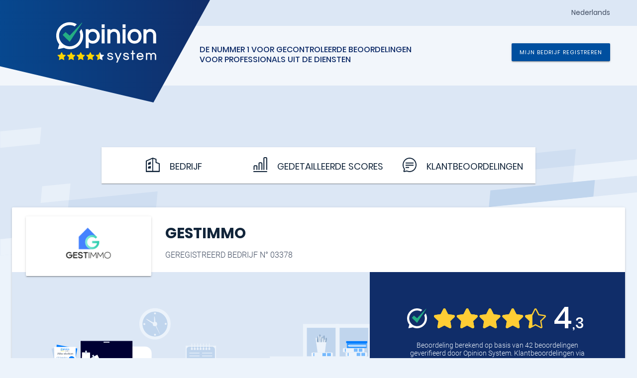

--- FILE ---
content_type: text/html; charset=UTF-8
request_url: https://www.opinionsystem.fr/nl-be/certificate/3378
body_size: 2840
content:
	<!DOCTYPE html>
	<html lang="nl">

	<head>
		<title>Gestimmo - Gecontroleerde beoordelingen</title>
		<meta http-equiv="content-type" content="text/html; charset=UTF-8" />
		<meta http-equiv="cache-control" content="max-age=0" />
		<meta http-equiv="pragma" content="no-cache" />
		<meta http-equiv="expires" content="0" />
						<meta name='viewport' content='user-scalable=0, initial-scale=1, viewport-fit=cover'>
		<link rel="apple-touch-icon" sizes="180x180" href="/apple-touch-icon.png">
		<link rel="icon" type="image/png" sizes="32x32" href="/favicon-32x32.png">
		<link rel="icon" type="image/png" sizes="192x192" href="/android-chrome-192x192.png">
		<link rel="icon" type="image/png" sizes="16x16" href="/favicon-16x16.png">
		<link rel="manifest" href="/site.webmanifest">
		<link rel="mask-icon" href="/safari-pinned-tab.svg" color="#102d69">

		<link rel="alternate" hreflang="fr" href="https://www.opinionsystem.fr/fr-fr/certificate/3378" /><link rel="alternate" hreflang="en" href="https://www.opinionsystem.fr/en-ca/certificate/3378" /><link rel="alternate" hreflang="it" href="https://www.opinionsystem.fr/it-it/certificate/3378" />

		<meta name="msapplication-TileColor" content="#00aba9">
		<meta name="msapplication-TileImage" content="/mstile-144x144.png">
		<meta name="theme-color" content="#ffffff">
		<meta name="description" content="Opinion System is een gecertifieerde instantie die professionals in staat stelt toe te treden tot een kwaliteitsaanpak van gecontroleerde beoordelingen. Ontdek de getuigenissen van de klanten van Gestimmo !">
							<link rel="stylesheet" href="/css/certificate.css">
							<link rel="stylesheet" href="/css/common.css">
							<script src="/bundle/certificate.js"></script>
							<script src="/bundle/common.js"></script>
		
						
					<!-- Matomo -->
			<script>
				var _paq = window._paq = window._paq || [];
				/* tracker methods like "setCustomDimension" should be called before "trackPageView" */
				_paq.push(['trackPageView']);
				_paq.push(['enableLinkTracking']);
				(function() {
					var u = "//matomo.successmarket.fr/";
					_paq.push(['setTrackerUrl', u + 'matomo.php']);
					_paq.push(['setSiteId', '2']);
					var d = document,
						g = d.createElement('script'),
						s = d.getElementsByTagName('script')[0];
					g.async = true;
					g.src = u + 'matomo.js';
					s.parentNode.insertBefore(g, s);
				})();
			</script>
			<!-- End Matomo Code -->
				<!-- Matomo Tag Manager -->
		<script>
			var _mtm = window._mtm = window._mtm || [];
			_mtm.push({
				'mtm.startTime': (new Date().getTime()),
				'event': 'mtm.Start'
			});
			var d = document,
				g = d.createElement('script'),
				s = d.getElementsByTagName('script')[0];
			g.async = true;
			g.src = '//matomo.successmarket.fr/js/container_4Mwb9MRs.js';
			s.parentNode.insertBefore(g, s);
		</script>
		<!-- End Matomo Tag Manager -->

		<script charset="utf-8" type="text/javascript" src="//js-eu1.hsforms.net/forms/v2.js"></script>
		
				 
			<script type="application/ld+json">
			{"@context":"https://schema.org","@type":"LocalBusiness","address":{"@type":"PostalAddress","addressLocality":"Luxembourg ","addressCountry":"LU","postalCode":"L1331","streetAddress":"49 boulevard Grande Duchesse Charlotte "},"image":"https://images.opinionsystem.fr/[base64]","name":"Gestimmo","telephone":"+352691400476","url":"https://www.opinionsystem.fr/nl-be/certificate/3378","aggregateRating":{"@type":"AggregateRating","worstRating":0,"bestRating":5,"ratingValue":4.3,"reviewCount":42,"ratingCount":42},"review":[{"@type":"Review","author":{"@type":"Person","name":"Bernard B"},"datePublished":"2023-04-25","publisher":{"@type":"Organization","name":"Opinion System"},"reviewBody":"Mon expérience avec Gestimmo date d'un peu plus d'un an.  J'apprécie la brièveté du temps de réponse à mes sollicitations et les conseils quant au choix des locataires.  Rien à reprocher jusqu'à présent.","reviewRating":{"@type":"Rating","ratingValue":"4.9","bestRating":5,"worstRating":0}},{"@type":"Review","author":{"@type":"Person","name":"Hassam M"},"datePublished":"2023-04-25","publisher":{"@type":"Organization","name":"Opinion System"},"reviewBody":"Très bon accueil et efficacité de mon gérant M Neto ","reviewRating":{"@type":"Rating","ratingValue":"4.7","bestRating":5,"worstRating":0}},{"@type":"Review","author":{"@type":"Person","name":"Fabienne B"},"datePublished":"2023-04-20","publisher":{"@type":"Organization","name":"Opinion System"},"reviewBody":"New Immo nous a accompagné depuis l'achat d'un des deux appartements, la réception des deux appartements et la mise en place des locataires dans les deux sites.\nNew Immo est une agence sûre, à l'écoute des propriétaires, et qui défend l'intérêt des ceux-ci. \nNotre intermédiaire Monsieur N. est très sympathique.","reviewRating":{"@type":"Rating","ratingValue":"4.5","bestRating":5,"worstRating":0}},{"@type":"Review","author":{"@type":"Person","name":"Philippe M"},"datePublished":"2018-09-03","publisher":{"@type":"Organization","name":"Opinion System"},"reviewBody":"Bonjour,\r\nles montants de certaines prestations sont très au-dessus de l'acceptable (je pense en particulier au prestations de nettoyage). Tout le reste est excellent.\r\nBien cordialement","reviewRating":{"@type":"Rating","ratingValue":"4.0","bestRating":5,"worstRating":0}},{"@type":"Review","author":{"@type":"Person","name":"Markus W"},"datePublished":"2018-09-03","publisher":{"@type":"Organization","name":"Opinion System"},"reviewBody":"pas de commentaire","reviewRating":{"@type":"Rating","ratingValue":"2.5","bestRating":5,"worstRating":0}},{"@type":"Review","author":{"@type":"Person","name":"Olivier L"},"datePublished":"2018-08-17","publisher":{"@type":"Organization","name":"Opinion System"},"reviewBody":"Depuis la signature de ce contrat de gestion locative, c'est devenu un vrai plaisir d'avoir des appartements en location sans avoir à en assumer  les tracas quotidiens. Le service de Gestimmo est très complet et avec beaucoup de réactivité et de professionnalisme! Merci ","reviewRating":{"@type":"Rating","ratingValue":"4.4","bestRating":5,"worstRating":0}},{"@type":"Review","author":{"@type":"Person","name":"Nostrat R"},"datePublished":"2018-08-15","publisher":{"@type":"Organization","name":"Opinion System"},"reviewBody":"Je suis satisfaite","reviewRating":{"@type":"Rating","ratingValue":"4.9","bestRating":5,"worstRating":0}},{"@type":"Review","author":{"@type":"Person","name":"Jean-Marie et Isabelle H"},"datePublished":"2018-08-13","publisher":{"@type":"Organization","name":"Opinion System"},"reviewBody":"Bon contact et bonne gestion","reviewRating":{"@type":"Rating","ratingValue":"4.5","bestRating":5,"worstRating":0}},{"@type":"Review","author":{"@type":"Person","name":"Marcel O"},"datePublished":"2018-08-13","publisher":{"@type":"Organization","name":"Opinion System"},"reviewBody":"je suis satisfait","reviewRating":{"@type":"Rating","ratingValue":"4.9","bestRating":5,"worstRating":0}},{"@type":"Review","author":{"@type":"Person","name":"David M"},"datePublished":"2018-08-13","publisher":{"@type":"Organization","name":"Opinion System"},"reviewBody":"Depuis que Agigest s'occupe de tout, je dors beaucoup mieux!","reviewRating":{"@type":"Rating","ratingValue":"5.0","bestRating":5,"worstRating":0}}],"geo":{"@type":"GeoCoordinates","latitude":49.6098303,"longitude":6.1189933}}			</script>
			</head>

	<body>

	</body>

	</html>


--- FILE ---
content_type: text/html; charset=UTF-8
request_url: https://www.opinionsystem.fr/api/certificate?company_id=3378&collaborator_id=&locale=nl-BE&init=true
body_size: 6856
content:
{"professional_activities":[{"question_id":"497","question_name":"BEHEER VASTGOED","professional_activity_id":"7"}],"multiple_professional_activities":false,"company":{"isolated":false,"company_id":"3378","number":"03378","name":"Gestimmo","date_start":"15/11/2016","rating":{"unit":"4","decimal":"3","percentage":86},"foo":null,"valid_address":true,"address":"49 boulevard Grande Duchesse Charlotte ","city":"Luxembourg ","postal_code":"L1331","country":"LU","web_site":"http://www.gestimmo.lu/","phone":"LU","fax_number":"LU","email":"contact@gestimmo.lu","social_media":false,"facebook_profile_id":null,"week_day":[{"active":true,"open_hour":[["9AM-6PM"]]},{"active":false,"open_hour":[["9AM-6PM"]]},{"active":false,"open_hour":[["9AM-6PM"]]},{"active":false,"open_hour":[["9AM-6PM"]]},{"active":false,"open_hour":[["9AM-6PM"]]},{"active":false,"open_hour":null},{"active":false,"open_hour":null}],"today":{"open_hour":[["9AM-6PM"]]},"opening_hours":null,"description":"","photo":null,"logo":"https://images.opinionsystem.fr/[base64]","logo_orientation":{"portrait":true,"landscape":false}},"average":{"begining":{"total":{"count":42,"satisfaction":8.6,"os_total_review":42},"rating":{"satisfaction":{"unit":86,"decimal":4,"percentage":86.4,"rounded_percentage":86},"recommendation":{"unit":0,"decimal":0,"percentage":0,"rounded_percentage":0}},"good":38,"neutral":4,"bad":0},"begining_date":"2016-11-15 07:44:26"},"collaborator":[{"collaborator_id":137458,"first_name":"Pedro","last_name":"NETO","color":"#009688","initials":"PN","portrait":"https://images.opinionsystem.fr/[base64]","anonym":false}],"review":[{"survey_id":3052164,"rating":98,"professional_activity":{"id":7,"name":"BEHEER VASTGOED"},"notation":{"good":true,"neutral":false,"bad":false,"score_on_five":"4.9","satisfaction":{"unit":"98","decimal":null,"percentage":98,"rounded_percentage":98},"recommendation":{"unit":"100","decimal":null,"percentage":100,"rounded_percentage":100}},"collaborator":{"collaborator_id":"137458","name":"Pedro NETO","portrait":"https://images.opinionsystem.fr/[base64]","initials":"PN","color":"#009688","anonym":false},"contact":true,"name":"Bernard B","controlled":false,"extranet_user_id":null,"contact_url":null,"invoice_detail":"Nous faisons la gestion d' 1 appartement pour ce client ","share_url":"http://www.opinionsystem.fr/review.php?survey_id=3052164","report_url":"http://www.opinionsystem.fr/survey_flag.php?survey_id=3052164","comment":"Mon expérience avec Gestimmo date d'un peu plus d'un an.  J'apprécie la brièveté du temps de réponse à mes sollicitations et les conseils quant au choix des locataires.  Rien à reprocher jusqu'à présent.","comment_hide":false,"date_answer":"2023-04-25 13:18:43","date_service":"2023-04-01 00:00:00","comment_modified":false,"date_comment_modified":null,"survey_number":"BB3052164","question":[{"text":"Algemene ondersteuning","rating":10,"scale":1},{"text":"Deskundigheid contact","rating":10,"scale":1},{"text":"Snelheid vinden huurder","rating":10,"scale":1},{"text":"Duidelijkheid rapporten","rating":10,"scale":1},{"text":"Ereloon/dienstverlening","rating":9,"scale":0.9}],"source_name":null,"recommendation":{"score":100},"action":{"message":true,"telephone":false,"response":false},"comment_response":null,"comment_response_hide":false,"date_comment_response":null,"survey_language":"fre"},{"survey_id":3052168,"rating":93,"professional_activity":{"id":7,"name":"BEHEER VASTGOED"},"notation":{"good":true,"neutral":false,"bad":false,"score_on_five":"4.7","satisfaction":{"unit":"93","decimal":null,"percentage":93,"rounded_percentage":93},"recommendation":{"unit":"90","decimal":null,"percentage":90,"rounded_percentage":90}},"collaborator":{"collaborator_id":"137458","name":"Pedro NETO","portrait":"https://images.opinionsystem.fr/[base64]","initials":"PN","color":"#009688","anonym":false},"contact":false,"name":"Hassam M","controlled":false,"extranet_user_id":null,"contact_url":null,"invoice_detail":"Nous faisons la gestion d' 1 appartement pour ce client ","share_url":"http://www.opinionsystem.fr/review.php?survey_id=3052168","report_url":"http://www.opinionsystem.fr/survey_flag.php?survey_id=3052168","comment":"Très bon accueil et efficacité de mon gérant M Neto ","comment_hide":false,"date_answer":"2023-04-25 10:01:21","date_service":"2023-04-01 00:00:00","comment_modified":false,"date_comment_modified":null,"survey_number":"HMR3052168","question":[{"text":"Algemene ondersteuning","rating":10,"scale":1},{"text":"Deskundigheid contact","rating":10,"scale":1},{"text":"Snelheid vinden huurder","rating":10,"scale":1},{"text":"Duidelijkheid rapporten","rating":9,"scale":0.9},{"text":"Ereloon/dienstverlening","rating":8,"scale":0.8}],"source_name":null,"recommendation":{"score":90},"action":{"message":true,"telephone":false,"response":false},"comment_response":null,"comment_response_hide":false,"date_comment_response":null,"survey_language":"fre"},{"survey_id":3052163,"rating":90,"professional_activity":{"id":7,"name":"BEHEER VASTGOED"},"notation":{"good":true,"neutral":false,"bad":false,"score_on_five":"4.5","satisfaction":{"unit":"90","decimal":null,"percentage":90,"rounded_percentage":90},"recommendation":{"unit":"90","decimal":null,"percentage":90,"rounded_percentage":90}},"collaborator":{"collaborator_id":"137458","name":"Pedro NETO","portrait":"https://images.opinionsystem.fr/[base64]","initials":"PN","color":"#009688","anonym":false},"contact":false,"name":"Fabienne B","controlled":true,"extranet_user_id":null,"contact_url":null,"invoice_detail":"Nous faisons la gestion de 2 appartements pour cette cliente ","share_url":"http://www.opinionsystem.fr/review.php?survey_id=3052163","report_url":"http://www.opinionsystem.fr/survey_flag.php?survey_id=3052163","comment":"New Immo nous a accompagné depuis l'achat d'un des deux appartements, la réception des deux appartements et la mise en place des locataires dans les deux sites.\nNew Immo est une agence sûre, à l'écoute des propriétaires, et qui défend l'intérêt des ceux-ci. \nNotre intermédiaire Monsieur N. est très sympathique.","comment_hide":false,"date_answer":"2023-04-20 14:00:29","date_service":"2023-04-01 00:00:00","comment_modified":false,"date_comment_modified":null,"survey_number":"FB3052163","question":[{"text":"Algemene ondersteuning","rating":9,"scale":0.9},{"text":"Deskundigheid contact","rating":9,"scale":0.9},{"text":"Snelheid vinden huurder","rating":9,"scale":0.9},{"text":"Duidelijkheid rapporten","rating":8,"scale":0.8},{"text":"Ereloon/dienstverlening","rating":8,"scale":0.8}],"source_name":null,"recommendation":{"score":90},"action":{"message":true,"telephone":false,"response":false},"comment_response":null,"comment_response_hide":false,"date_comment_response":null,"survey_language":"fre"},{"survey_id":719075,"rating":80,"professional_activity":{"id":7,"name":"BEHEER VASTGOED"},"notation":{"good":true,"neutral":false,"bad":false,"score_on_five":"4.0","satisfaction":{"unit":"80","decimal":null,"percentage":80,"rounded_percentage":80},"recommendation":{"unit":"80","decimal":null,"percentage":80,"rounded_percentage":80}},"collaborator":{"collaborator_id":"16625","name":"Gwen CHATELAIN","portrait":null,"initials":"GC","color":"#03a9f4","anonym":true},"contact":true,"name":"Philippe M","controlled":false,"extranet_user_id":null,"contact_url":null,"invoice_detail":"Gestion d'un studio meublé à Bertrange","share_url":"http://www.opinionsystem.fr/review.php?survey_id=719075","report_url":"http://www.opinionsystem.fr/survey_flag.php?survey_id=719075","comment":"Bonjour,\r\nles montants de certaines prestations sont très au-dessus de l'acceptable (je pense en particulier au prestations de nettoyage). Tout le reste est excellent.\r\nBien cordialement","comment_hide":false,"date_answer":"2018-09-03 13:35:09","date_service":"2018-08-01 00:00:00","comment_modified":false,"date_comment_modified":null,"survey_number":"PM719075","question":[{"text":"Algemene ondersteuning","rating":8,"scale":0.8},{"text":"Deskundigheid contact","rating":8,"scale":0.8},{"text":"Snelheid vinden huurder","rating":9,"scale":0.9},{"text":"Duidelijkheid rapporten","rating":7,"scale":0.7},{"text":"Ereloon/dienstverlening","rating":8,"scale":0.8}],"source_name":null,"recommendation":{"score":80},"action":{"message":true,"telephone":false,"response":false},"comment_response":null,"comment_response_hide":false,"date_comment_response":null,"survey_language":"fre"},{"survey_id":719071,"rating":50,"professional_activity":{"id":7,"name":"BEHEER VASTGOED"},"notation":{"good":false,"neutral":true,"bad":false,"score_on_five":"2.5","satisfaction":{"unit":"50","decimal":null,"percentage":50,"rounded_percentage":50},"recommendation":{"unit":"50","decimal":null,"percentage":50,"rounded_percentage":50}},"collaborator":{"collaborator_id":"21992","name":"Fabienne BETZ","portrait":null,"initials":"FB","color":"#3f51b5","anonym":true},"contact":false,"name":"Markus W","controlled":false,"extranet_user_id":null,"contact_url":null,"invoice_detail":"Gestion d'un appartement à Luxembourg-Limpertsberg","share_url":"http://www.opinionsystem.fr/review.php?survey_id=719071","report_url":"http://www.opinionsystem.fr/survey_flag.php?survey_id=719071","comment":"pas de commentaire","comment_hide":false,"date_answer":"2018-09-03 12:49:27","date_service":"2018-09-01 00:00:00","comment_modified":false,"date_comment_modified":null,"survey_number":"MW719071","question":[{"text":"Algemene ondersteuning","rating":5,"scale":0.5},{"text":"Deskundigheid contact","rating":5,"scale":0.5},{"text":"Snelheid vinden huurder","rating":5,"scale":0.5},{"text":"Duidelijkheid rapporten","rating":5,"scale":0.5},{"text":"Ereloon/dienstverlening","rating":5,"scale":0.5}],"source_name":null,"recommendation":{"score":50},"action":{"message":false,"telephone":false,"response":false},"comment_response":null,"comment_response_hide":false,"date_comment_response":null,"survey_language":"fre"},{"survey_id":719916,"rating":88,"professional_activity":{"id":7,"name":"BEHEER VASTGOED"},"notation":{"good":true,"neutral":false,"bad":false,"score_on_five":"4.4","satisfaction":{"unit":"88","decimal":null,"percentage":88,"rounded_percentage":88},"recommendation":{"unit":"90","decimal":null,"percentage":90,"rounded_percentage":90}},"collaborator":{"collaborator_id":"21992","name":"Fabienne BETZ","portrait":null,"initials":"FB","color":"#3f51b5","anonym":true},"contact":false,"name":"Olivier L","controlled":true,"extranet_user_id":null,"contact_url":null,"invoice_detail":"Gestion locative d'un duplex à Hespérange","share_url":"http://www.opinionsystem.fr/review.php?survey_id=719916","report_url":"http://www.opinionsystem.fr/survey_flag.php?survey_id=719916","comment":"Depuis la signature de ce contrat de gestion locative, c'est devenu un vrai plaisir d'avoir des appartements en location sans avoir à en assumer  les tracas quotidiens. Le service de Gestimmo est très complet et avec beaucoup de réactivité et de professionnalisme! Merci ","comment_hide":true,"date_answer":"2018-08-17 12:58:59","date_service":"2018-01-01 00:00:00","comment_modified":true,"date_comment_modified":"2023-03-17 11:01:33","survey_number":"OL719916","question":[{"text":"Algemene ondersteuning","rating":8,"scale":0.8},{"text":"Deskundigheid contact","rating":8,"scale":0.8},{"text":"Snelheid vinden huurder","rating":9,"scale":0.9},{"text":"Duidelijkheid rapporten","rating":9,"scale":0.9},{"text":"Ereloon/dienstverlening","rating":10,"scale":1}],"source_name":null,"recommendation":{"score":90},"action":{"message":true,"telephone":false,"response":false},"comment_response":null,"comment_response_hide":false,"date_comment_response":null,"survey_language":"fre"},{"survey_id":719018,"rating":97,"professional_activity":{"id":7,"name":"BEHEER VASTGOED"},"notation":{"good":true,"neutral":false,"bad":false,"score_on_five":"4.9","satisfaction":{"unit":"97","decimal":null,"percentage":97,"rounded_percentage":97},"recommendation":{"unit":"90","decimal":null,"percentage":90,"rounded_percentage":90}},"collaborator":{"collaborator_id":"21992","name":"Fabienne BETZ","portrait":null,"initials":"FB","color":"#3f51b5","anonym":true},"contact":false,"name":"Nostrat R","controlled":false,"extranet_user_id":null,"contact_url":null,"invoice_detail":"Gestion d'un appartement de luxe à Strassen","share_url":"http://www.opinionsystem.fr/review.php?survey_id=719018","report_url":"http://www.opinionsystem.fr/survey_flag.php?survey_id=719018","comment":"Je suis satisfaite","comment_hide":false,"date_answer":"2018-08-15 01:21:53","date_service":"2017-08-15 00:00:00","comment_modified":false,"date_comment_modified":null,"survey_number":"NR719018","question":[{"text":"Algemene ondersteuning","rating":10,"scale":1},{"text":"Deskundigheid contact","rating":10,"scale":1},{"text":"Snelheid vinden huurder","rating":10,"scale":1},{"text":"Duidelijkheid rapporten","rating":10,"scale":1},{"text":"Ereloon/dienstverlening","rating":9,"scale":0.9}],"source_name":null,"recommendation":{"score":90},"action":{"message":true,"telephone":false,"response":false},"comment_response":null,"comment_response_hide":false,"date_comment_response":null,"survey_language":"fre"},{"survey_id":719024,"rating":90,"professional_activity":{"id":7,"name":"BEHEER VASTGOED"},"notation":{"good":true,"neutral":false,"bad":false,"score_on_five":"4.5","satisfaction":{"unit":"90","decimal":null,"percentage":90,"rounded_percentage":90},"recommendation":{"unit":"80","decimal":null,"percentage":80,"rounded_percentage":80}},"collaborator":{"collaborator_id":"16625","name":"Gwen CHATELAIN","portrait":null,"initials":"GC","color":"#03a9f4","anonym":true},"contact":true,"name":"Jean-Marie et Isabelle H","controlled":false,"extranet_user_id":null,"contact_url":null,"invoice_detail":"Gestion locative d'un appartement et d'un parking à Luxembourg-Gare","share_url":"http://www.opinionsystem.fr/review.php?survey_id=719024","report_url":"http://www.opinionsystem.fr/survey_flag.php?survey_id=719024","comment":"Bon contact et bonne gestion","comment_hide":false,"date_answer":"2018-08-13 13:01:18","date_service":"2018-08-01 00:00:00","comment_modified":false,"date_comment_modified":null,"survey_number":"JEIH719024","question":[{"text":"Algemene ondersteuning","rating":9,"scale":0.9},{"text":"Deskundigheid contact","rating":9,"scale":0.9},{"text":"Snelheid vinden huurder","rating":10,"scale":1},{"text":"Duidelijkheid rapporten","rating":9,"scale":0.9},{"text":"Ereloon/dienstverlening","rating":9,"scale":0.9}],"source_name":null,"recommendation":{"score":80},"action":{"message":true,"telephone":false,"response":false},"comment_response":null,"comment_response_hide":false,"date_comment_response":null,"survey_language":"fre"},{"survey_id":719077,"rating":98,"professional_activity":{"id":7,"name":"BEHEER VASTGOED"},"notation":{"good":true,"neutral":false,"bad":false,"score_on_five":"4.9","satisfaction":{"unit":"98","decimal":null,"percentage":98,"rounded_percentage":98},"recommendation":{"unit":"90","decimal":null,"percentage":90,"rounded_percentage":90}},"collaborator":{"collaborator_id":"21992","name":"Fabienne BETZ","portrait":null,"initials":"FB","color":"#3f51b5","anonym":true},"contact":false,"name":"Marcel O","controlled":false,"extranet_user_id":null,"contact_url":null,"invoice_detail":"Gestion locative d'un appartement à Luxembourg-Gare","share_url":"http://www.opinionsystem.fr/review.php?survey_id=719077","report_url":"http://www.opinionsystem.fr/survey_flag.php?survey_id=719077","comment":"je suis satisfait","comment_hide":false,"date_answer":"2018-08-13 11:46:52","date_service":"2018-08-01 00:00:00","comment_modified":false,"date_comment_modified":null,"survey_number":"MO719077","question":[{"text":"Algemene ondersteuning","rating":10,"scale":1},{"text":"Deskundigheid contact","rating":10,"scale":1},{"text":"Snelheid vinden huurder","rating":10,"scale":1},{"text":"Duidelijkheid rapporten","rating":10,"scale":1},{"text":"Ereloon/dienstverlening","rating":10,"scale":1}],"source_name":null,"recommendation":{"score":90},"action":{"message":true,"telephone":false,"response":false},"comment_response":null,"comment_response_hide":false,"date_comment_response":null,"survey_language":"fre"},{"survey_id":719019,"rating":100,"professional_activity":{"id":7,"name":"BEHEER VASTGOED"},"notation":{"good":true,"neutral":false,"bad":false,"score_on_five":"5.0","satisfaction":{"unit":"100","decimal":null,"percentage":100,"rounded_percentage":100},"recommendation":{"unit":"100","decimal":null,"percentage":100,"rounded_percentage":100}},"collaborator":{"collaborator_id":"21992","name":"Fabienne BETZ","portrait":null,"initials":"FB","color":"#3f51b5","anonym":true},"contact":false,"name":"David M","controlled":false,"extranet_user_id":null,"contact_url":null,"invoice_detail":"Gestion locative d'un appartement à Luxembourg-Cessage","share_url":"http://www.opinionsystem.fr/review.php?survey_id=719019","report_url":"http://www.opinionsystem.fr/survey_flag.php?survey_id=719019","comment":"Depuis que Agigest s'occupe de tout, je dors beaucoup mieux!","comment_hide":true,"date_answer":"2018-08-13 10:11:34","date_service":"2018-08-01 00:00:00","comment_modified":false,"date_comment_modified":null,"survey_number":"DM719019","question":[{"text":"Algemene ondersteuning","rating":10,"scale":1},{"text":"Deskundigheid contact","rating":10,"scale":1},{"text":"Snelheid vinden huurder","rating":10,"scale":1},{"text":"Duidelijkheid rapporten","rating":10,"scale":1},{"text":"Ereloon/dienstverlening","rating":10,"scale":1}],"source_name":null,"recommendation":{"score":100},"action":{"message":true,"telephone":false,"response":false},"comment_response":null,"comment_response_hide":false,"date_comment_response":null,"survey_language":"fre"}],"more_reviews":[{"survey_id":719017,"rating":95,"professional_activity":{"id":7,"name":"BEHEER VASTGOED"},"notation":{"good":true,"neutral":false,"bad":false,"score_on_five":"4.8","satisfaction":{"unit":"95","decimal":null,"percentage":95,"rounded_percentage":95},"recommendation":{"unit":"100","decimal":null,"percentage":100,"rounded_percentage":100}},"collaborator":{"collaborator_id":"21992","name":"Fabienne BETZ","portrait":null,"initials":"FB","color":"#3f51b5","anonym":true},"contact":true,"name":"Hessam R","controlled":false,"extranet_user_id":null,"contact_url":null,"invoice_detail":"Gestion locative d'un appartement meublé et équipé à Luxembourg-Cessange","share_url":"http://www.opinionsystem.fr/review.php?survey_id=719017","report_url":"http://www.opinionsystem.fr/survey_flag.php?survey_id=719017","comment":"Très efficace et professionnel. Je suis très satisfait et en confiance. ","comment_hide":false,"date_answer":"2018-08-13 09:56:44","date_service":"2018-08-01 00:00:00","comment_modified":false,"date_comment_modified":null,"survey_number":"HR719017","question":[{"text":"Algemene ondersteuning","rating":10,"scale":1},{"text":"Deskundigheid contact","rating":10,"scale":1},{"text":"Snelheid vinden huurder","rating":10,"scale":1},{"text":"Duidelijkheid rapporten","rating":8,"scale":0.8},{"text":"Ereloon/dienstverlening","rating":9,"scale":0.9}],"source_name":null,"recommendation":{"score":100},"action":{"message":true,"telephone":false,"response":false},"comment_response":null,"comment_response_hide":false,"date_comment_response":null,"survey_language":"fre"},{"survey_id":718988,"rating":90,"professional_activity":{"id":7,"name":"BEHEER VASTGOED"},"notation":{"good":true,"neutral":false,"bad":false,"score_on_five":"4.5","satisfaction":{"unit":"90","decimal":null,"percentage":90,"rounded_percentage":90},"recommendation":{"unit":"100","decimal":null,"percentage":100,"rounded_percentage":100}},"collaborator":{"collaborator_id":"21992","name":"Fabienne BETZ","portrait":null,"initials":"FB","color":"#3f51b5","anonym":true},"contact":false,"name":"Laure G","controlled":false,"extranet_user_id":null,"contact_url":null,"invoice_detail":"location d'un appartement partiellement rénové à Luxembourg-Bonnevoie","share_url":"http://www.opinionsystem.fr/review.php?survey_id=718988","report_url":"http://www.opinionsystem.fr/survey_flag.php?survey_id=718988","comment":"Personnel réactif, compétent et impliqué.","comment_hide":false,"date_answer":"2018-08-13 09:27:04","date_service":"2018-08-01 00:00:00","comment_modified":false,"date_comment_modified":null,"survey_number":"LG718988","question":[{"text":"Algemene ondersteuning","rating":10,"scale":1},{"text":"Deskundigheid contact","rating":10,"scale":1},{"text":"Snelheid vinden huurder","rating":10,"scale":1},{"text":"Duidelijkheid rapporten","rating":6,"scale":0.6},{"text":"Ereloon/dienstverlening","rating":8,"scale":0.8}],"source_name":null,"recommendation":{"score":100},"action":{"message":true,"telephone":false,"response":false},"comment_response":null,"comment_response_hide":false,"date_comment_response":null,"survey_language":"fre"},{"survey_id":636486,"rating":83,"professional_activity":{"id":7,"name":"BEHEER VASTGOED"},"notation":{"good":true,"neutral":false,"bad":false,"score_on_five":"4.2","satisfaction":{"unit":"83","decimal":null,"percentage":83,"rounded_percentage":83},"recommendation":{"unit":"80","decimal":null,"percentage":80,"rounded_percentage":80}},"collaborator":{"collaborator_id":"21992","name":"Fabienne BETZ","portrait":null,"initials":"FB","color":"#3f51b5","anonym":true},"contact":false,"name":"Andrée T","controlled":false,"extranet_user_id":null,"contact_url":null,"invoice_detail":"Gestion de 3 appartements à Luxembourg-Kirchberg","share_url":"http://www.opinionsystem.fr/review.php?survey_id=636486","report_url":"http://www.opinionsystem.fr/survey_flag.php?survey_id=636486","comment":"Recommondable","comment_hide":false,"date_answer":"2018-04-29 10:23:18","date_service":"2018-04-01 00:00:00","comment_modified":false,"date_comment_modified":null,"survey_number":"AT636486","question":[{"text":"Algemene ondersteuning","rating":8,"scale":0.8},{"text":"Deskundigheid contact","rating":8,"scale":0.8},{"text":"Snelheid vinden huurder","rating":9,"scale":0.9},{"text":"Duidelijkheid rapporten","rating":9,"scale":0.9},{"text":"Ereloon/dienstverlening","rating":8,"scale":0.8}],"source_name":null,"recommendation":{"score":80},"action":{"message":true,"telephone":false,"response":false},"comment_response":null,"comment_response_hide":false,"date_comment_response":null,"survey_language":"fre"},{"survey_id":617620,"rating":90,"professional_activity":{"id":7,"name":"BEHEER VASTGOED"},"notation":{"good":true,"neutral":false,"bad":false,"score_on_five":"4.5","satisfaction":{"unit":"90","decimal":null,"percentage":90,"rounded_percentage":90},"recommendation":{"unit":"100","decimal":null,"percentage":100,"rounded_percentage":100}},"collaborator":{"collaborator_id":"16624","name":"Audrey BONADIO","portrait":null,"initials":"AB","color":"#8bc34a","anonym":true},"contact":false,"name":"VALLET P","controlled":true,"extranet_user_id":null,"contact_url":null,"invoice_detail":"Rénovation et gestion de 3 studios meublés à Luxembourg","share_url":"http://www.opinionsystem.fr/review.php?survey_id=617620","report_url":"http://www.opinionsystem.fr/survey_flag.php?survey_id=617620","comment":"En cas de nouvelle rénovation et demise sur le marché de la location, je choisirai encore Agigest.","comment_hide":true,"date_answer":"2018-04-03 09:33:01","date_service":"2018-01-01 00:00:00","comment_modified":false,"date_comment_modified":null,"survey_number":"VP617620","question":[{"text":"Algemene ondersteuning","rating":8,"scale":0.8},{"text":"Deskundigheid contact","rating":10,"scale":1},{"text":"Snelheid vinden huurder","rating":9,"scale":0.9},{"text":"Duidelijkheid rapporten","rating":9,"scale":0.9},{"text":"Ereloon/dienstverlening","rating":9,"scale":0.9}],"source_name":null,"recommendation":{"score":100},"action":{"message":true,"telephone":false,"response":false},"comment_response":null,"comment_response_hide":false,"date_comment_response":null,"survey_language":"fre"},{"survey_id":519578,"rating":75,"professional_activity":{"id":7,"name":"BEHEER VASTGOED"},"notation":{"good":true,"neutral":false,"bad":false,"score_on_five":"3.8","satisfaction":{"unit":"75","decimal":null,"percentage":75,"rounded_percentage":75},"recommendation":{"unit":"80","decimal":null,"percentage":80,"rounded_percentage":80}},"collaborator":{"collaborator_id":"21992","name":"Fabienne BETZ","portrait":null,"initials":"FB","color":"#3f51b5","anonym":true},"contact":true,"name":"Jean-Michel M","controlled":false,"extranet_user_id":null,"contact_url":null,"invoice_detail":"Gestion locative d'un appartement","share_url":"http://www.opinionsystem.fr/review.php?survey_id=519578","report_url":"http://www.opinionsystem.fr/survey_flag.php?survey_id=519578","comment":"Un rapport de géréance régulier et détaill, récapitulant notamment les montants encaissés et déboursés, serait le bienvenu.","comment_hide":false,"date_answer":"2017-11-27 09:41:06","date_service":"2017-11-01 00:00:00","comment_modified":false,"date_comment_modified":null,"survey_number":"JM519578","question":[{"text":"Algemene ondersteuning","rating":7,"scale":0.7},{"text":"Deskundigheid contact","rating":8,"scale":0.8},{"text":"Snelheid vinden huurder","rating":9,"scale":0.9},{"text":"Duidelijkheid rapporten","rating":6,"scale":0.6},{"text":"Ereloon/dienstverlening","rating":7,"scale":0.7}],"source_name":null,"recommendation":{"score":80},"action":{"message":true,"telephone":false,"response":false},"comment_response":null,"comment_response_hide":false,"date_comment_response":null,"survey_language":"fre"},{"survey_id":519576,"rating":55,"professional_activity":{"id":7,"name":"BEHEER VASTGOED"},"notation":{"good":false,"neutral":true,"bad":false,"score_on_five":"2.8","satisfaction":{"unit":"55","decimal":null,"percentage":55,"rounded_percentage":55},"recommendation":{"unit":"50","decimal":null,"percentage":50,"rounded_percentage":50}},"collaborator":{"collaborator_id":"21992","name":"Fabienne BETZ","portrait":null,"initials":"FB","color":"#3f51b5","anonym":true},"contact":false,"name":"Gonzague D","controlled":true,"extranet_user_id":null,"contact_url":null,"invoice_detail":"Gestion locative d'un appartement à Luxembourg","share_url":"http://www.opinionsystem.fr/review.php?survey_id=519576","report_url":"http://www.opinionsystem.fr/survey_flag.php?survey_id=519576","comment":" Trop peu de contacts avec Agigest. Pas de rapport de gestion. Turnover des interlocuteurs. Bonne amélioration de la relation client sur la fin. ","comment_hide":true,"date_answer":"2017-11-23 16:24:33","date_service":"2017-06-01 00:00:00","comment_modified":true,"date_comment_modified":"2017-12-14 16:25:08","survey_number":"GDLDC519576","question":[{"text":"Algemene ondersteuning","rating":5,"scale":0.5},{"text":"Deskundigheid contact","rating":6,"scale":0.6},{"text":"Snelheid vinden huurder","rating":7,"scale":0.7},{"text":"Duidelijkheid rapporten","rating":3,"scale":0.3},{"text":"Ereloon/dienstverlening","rating":7,"scale":0.7}],"source_name":null,"recommendation":{"score":50},"action":{"message":false,"telephone":false,"response":false},"comment_response":null,"comment_response_hide":false,"date_comment_response":null,"survey_language":"fre"},{"survey_id":336032,"rating":92,"professional_activity":{"id":7,"name":"BEHEER VASTGOED"},"notation":{"good":true,"neutral":false,"bad":false,"score_on_five":"4.6","satisfaction":{"unit":"92","decimal":null,"percentage":92,"rounded_percentage":92},"recommendation":{"unit":"100","decimal":null,"percentage":100,"rounded_percentage":100}},"collaborator":{"collaborator_id":"16625","name":"Gwen CHATELAIN","portrait":null,"initials":"GC","color":"#03a9f4","anonym":true},"contact":true,"name":"Sophie T","controlled":false,"extranet_user_id":null,"contact_url":null,"invoice_detail":"locaux commerciaux et bureaux","share_url":"http://www.opinionsystem.fr/review.php?survey_id=336032","report_url":"http://www.opinionsystem.fr/survey_flag.php?survey_id=336032","comment":"Excellent professionnalisme et réactivité.","comment_hide":false,"date_answer":"2017-11-16 08:41:23","date_service":"2016-01-01 00:00:00","comment_modified":false,"date_comment_modified":null,"survey_number":"STCSMB336032","question":[{"text":"Algemene ondersteuning","rating":9,"scale":0.9},{"text":"Deskundigheid contact","rating":9,"scale":0.9},{"text":"Snelheid vinden huurder","rating":9,"scale":0.9},{"text":"Duidelijkheid rapporten","rating":8,"scale":0.8},{"text":"Ereloon/dienstverlening","rating":10,"scale":1}],"source_name":null,"recommendation":{"score":100},"action":{"message":true,"telephone":false,"response":false},"comment_response":null,"comment_response_hide":false,"date_comment_response":null,"survey_language":"fre"},{"survey_id":498954,"rating":83,"professional_activity":{"id":7,"name":"BEHEER VASTGOED"},"notation":{"good":true,"neutral":false,"bad":false,"score_on_five":"4.2","satisfaction":{"unit":"83","decimal":null,"percentage":83,"rounded_percentage":83},"recommendation":{"unit":"80","decimal":null,"percentage":80,"rounded_percentage":80}},"collaborator":{"collaborator_id":"21992","name":"Fabienne BETZ","portrait":null,"initials":"FB","color":"#3f51b5","anonym":true},"contact":false,"name":"Nico S","controlled":false,"extranet_user_id":null,"contact_url":null,"invoice_detail":"Gestion de l'immeuble à Luxembourg-Merl","share_url":"http://www.opinionsystem.fr/review.php?survey_id=498954","report_url":"http://www.opinionsystem.fr/survey_flag.php?survey_id=498954","comment":"Aucun commentaire","comment_hide":false,"date_answer":"2017-10-26 08:40:11","date_service":"2017-10-01 00:00:00","comment_modified":false,"date_comment_modified":null,"survey_number":"NS498954","question":[{"text":"Algemene ondersteuning","rating":8,"scale":0.8},{"text":"Deskundigheid contact","rating":9,"scale":0.9},{"text":"Snelheid vinden huurder","rating":8,"scale":0.8},{"text":"Duidelijkheid rapporten","rating":9,"scale":0.9},{"text":"Ereloon/dienstverlening","rating":8,"scale":0.8}],"source_name":null,"recommendation":{"score":80},"action":{"message":true,"telephone":false,"response":false},"comment_response":null,"comment_response_hide":false,"date_comment_response":null,"survey_language":"fre"},{"survey_id":498967,"rating":95,"professional_activity":{"id":7,"name":"BEHEER VASTGOED"},"notation":{"good":true,"neutral":false,"bad":false,"score_on_five":"4.8","satisfaction":{"unit":"95","decimal":null,"percentage":95,"rounded_percentage":95},"recommendation":{"unit":"90","decimal":null,"percentage":90,"rounded_percentage":90}},"collaborator":{"collaborator_id":"21992","name":"Fabienne BETZ","portrait":null,"initials":"FB","color":"#3f51b5","anonym":true},"contact":false,"name":"Nostrat R","controlled":false,"extranet_user_id":null,"contact_url":null,"invoice_detail":"Gestion d'un appartement à Strassen","share_url":"http://www.opinionsystem.fr/review.php?survey_id=498967","report_url":"http://www.opinionsystem.fr/survey_flag.php?survey_id=498967","comment":"Je suis satisfaite","comment_hide":false,"date_answer":"2017-10-25 10:35:49","date_service":"2017-02-01 00:00:00","comment_modified":false,"date_comment_modified":null,"survey_number":"NR498967","question":[{"text":"Algemene ondersteuning","rating":9,"scale":0.9},{"text":"Deskundigheid contact","rating":10,"scale":1},{"text":"Snelheid vinden huurder","rating":9,"scale":0.9},{"text":"Duidelijkheid rapporten","rating":10,"scale":1},{"text":"Ereloon/dienstverlening","rating":10,"scale":1}],"source_name":null,"recommendation":{"score":90},"action":{"message":true,"telephone":false,"response":false},"comment_response":null,"comment_response_hide":false,"date_comment_response":null,"survey_language":"fre"},{"survey_id":498977,"rating":100,"professional_activity":{"id":7,"name":"BEHEER VASTGOED"},"notation":{"good":true,"neutral":false,"bad":false,"score_on_five":"5.0","satisfaction":{"unit":"100","decimal":null,"percentage":100,"rounded_percentage":100},"recommendation":{"unit":"100","decimal":null,"percentage":100,"rounded_percentage":100}},"collaborator":{"collaborator_id":"21992","name":"Fabienne BETZ","portrait":null,"initials":"FB","color":"#3f51b5","anonym":true},"contact":false,"name":"David M","controlled":false,"extranet_user_id":null,"contact_url":null,"invoice_detail":"Gestion d'un appartement à Luxembourg","share_url":"http://www.opinionsystem.fr/review.php?survey_id=498977","report_url":"http://www.opinionsystem.fr/survey_flag.php?survey_id=498977","comment":"Bis lo ass alles super gelaaf!","comment_hide":false,"date_answer":"2017-10-23 06:43:01","date_service":"2017-10-01 00:00:00","comment_modified":false,"date_comment_modified":null,"survey_number":"DM498977","question":[{"text":"Algemene ondersteuning","rating":10,"scale":1},{"text":"Deskundigheid contact","rating":10,"scale":1},{"text":"Snelheid vinden huurder","rating":10,"scale":1},{"text":"Duidelijkheid rapporten","rating":10,"scale":1},{"text":"Ereloon/dienstverlening","rating":10,"scale":1}],"source_name":null,"recommendation":{"score":100},"action":{"message":true,"telephone":false,"response":false},"comment_response":null,"comment_response_hide":false,"date_comment_response":null,"survey_language":"fre"}],"jsonld":{"@context":"https://schema.org","@type":"LocalBusiness","address":{"@type":"PostalAddress","addressLocality":"Luxembourg ","addressCountry":"LU","postalCode":"L1331","streetAddress":"49 boulevard Grande Duchesse Charlotte "},"image":"https://images.opinionsystem.fr/[base64]","name":"Gestimmo","telephone":"+352691400476","url":"https://www.opinionsystem.fr/api/certificate?company_id=3378&collaborator_id=&locale=nl-BE&init=true","aggregateRating":{"@type":"AggregateRating","worstRating":0,"bestRating":5,"ratingValue":4.3,"reviewCount":42,"ratingCount":42},"review":[{"@type":"Review","author":{"@type":"Person","name":"Bernard B"},"datePublished":"2023-04-25","publisher":{"@type":"Organization","name":"Opinion System"},"reviewBody":"Mon expérience avec Gestimmo date d'un peu plus d'un an.  J'apprécie la brièveté du temps de réponse à mes sollicitations et les conseils quant au choix des locataires.  Rien à reprocher jusqu'à présent.","reviewRating":{"@type":"Rating","ratingValue":"4.9","bestRating":5,"worstRating":0}},{"@type":"Review","author":{"@type":"Person","name":"Hassam M"},"datePublished":"2023-04-25","publisher":{"@type":"Organization","name":"Opinion System"},"reviewBody":"Très bon accueil et efficacité de mon gérant M Neto ","reviewRating":{"@type":"Rating","ratingValue":"4.7","bestRating":5,"worstRating":0}},{"@type":"Review","author":{"@type":"Person","name":"Fabienne B"},"datePublished":"2023-04-20","publisher":{"@type":"Organization","name":"Opinion System"},"reviewBody":"New Immo nous a accompagné depuis l'achat d'un des deux appartements, la réception des deux appartements et la mise en place des locataires dans les deux sites.\nNew Immo est une agence sûre, à l'écoute des propriétaires, et qui défend l'intérêt des ceux-ci. \nNotre intermédiaire Monsieur N. est très sympathique.","reviewRating":{"@type":"Rating","ratingValue":"4.5","bestRating":5,"worstRating":0}},{"@type":"Review","author":{"@type":"Person","name":"Philippe M"},"datePublished":"2018-09-03","publisher":{"@type":"Organization","name":"Opinion System"},"reviewBody":"Bonjour,\r\nles montants de certaines prestations sont très au-dessus de l'acceptable (je pense en particulier au prestations de nettoyage). Tout le reste est excellent.\r\nBien cordialement","reviewRating":{"@type":"Rating","ratingValue":"4.0","bestRating":5,"worstRating":0}},{"@type":"Review","author":{"@type":"Person","name":"Markus W"},"datePublished":"2018-09-03","publisher":{"@type":"Organization","name":"Opinion System"},"reviewBody":"pas de commentaire","reviewRating":{"@type":"Rating","ratingValue":"2.5","bestRating":5,"worstRating":0}},{"@type":"Review","author":{"@type":"Person","name":"Olivier L"},"datePublished":"2018-08-17","publisher":{"@type":"Organization","name":"Opinion System"},"reviewBody":"Depuis la signature de ce contrat de gestion locative, c'est devenu un vrai plaisir d'avoir des appartements en location sans avoir à en assumer  les tracas quotidiens. Le service de Gestimmo est très complet et avec beaucoup de réactivité et de professionnalisme! Merci ","reviewRating":{"@type":"Rating","ratingValue":"4.4","bestRating":5,"worstRating":0}},{"@type":"Review","author":{"@type":"Person","name":"Nostrat R"},"datePublished":"2018-08-15","publisher":{"@type":"Organization","name":"Opinion System"},"reviewBody":"Je suis satisfaite","reviewRating":{"@type":"Rating","ratingValue":"4.9","bestRating":5,"worstRating":0}},{"@type":"Review","author":{"@type":"Person","name":"Jean-Marie et Isabelle H"},"datePublished":"2018-08-13","publisher":{"@type":"Organization","name":"Opinion System"},"reviewBody":"Bon contact et bonne gestion","reviewRating":{"@type":"Rating","ratingValue":"4.5","bestRating":5,"worstRating":0}},{"@type":"Review","author":{"@type":"Person","name":"Marcel O"},"datePublished":"2018-08-13","publisher":{"@type":"Organization","name":"Opinion System"},"reviewBody":"je suis satisfait","reviewRating":{"@type":"Rating","ratingValue":"4.9","bestRating":5,"worstRating":0}},{"@type":"Review","author":{"@type":"Person","name":"David M"},"datePublished":"2018-08-13","publisher":{"@type":"Organization","name":"Opinion System"},"reviewBody":"Depuis que Agigest s'occupe de tout, je dors beaucoup mieux!","reviewRating":{"@type":"Rating","ratingValue":"5.0","bestRating":5,"worstRating":0}}],"geo":{"@type":"GeoCoordinates","latitude":49.6098303,"longitude":6.1189933}}}

--- FILE ---
content_type: text/html; charset=UTF-8
request_url: https://www.opinionsystem.fr/api/certificate/statistics?company_id=3378&collaborator_id=&question_id=497&professional_activity_id=7&locale=nl-BE
body_size: 233
content:
{"question":{"question_1":{"label":"Algemene ondersteuning","value":"8.7619","scale":0.87619},"question_2":{"label":"Deskundigheid contact","value":"8.8810","scale":0.8881},"question_3":{"label":"Snelheid vinden huurder","value":"8.9048","scale":0.8904799999999999},"question_4":{"label":"Duidelijkheid rapporten","value":"8.2857","scale":0.82857},"question_5":{"label":"Ereloon\/dienstverlening","value":"8.3571","scale":0.8357100000000001}},"average":{"total":{"count":42,"satisfaction":8.6,"os_total_review":42},"rating":{"satisfaction":{"unit":86,"decimal":4,"percentage":86.4,"rounded_percentage":86},"recommendation":{"unit":86,"decimal":2,"percentage":86.2,"rounded_percentage":86}},"good":38,"neutral":4,"bad":0},"beginning_date":"2016-11-15 07:44:26"}

--- FILE ---
content_type: text/css
request_url: https://www.opinionsystem.fr/css/certificate.css
body_size: 21127
content:
@keyframes mdc-ripple-fg-radius-in {
  from {
    animation-timing-function: cubic-bezier(0.4, 0, 0.2, 1);
    transform: translate(var(--mdc-ripple-fg-translate-start, 0)) scale(1); }
  to {
    transform: translate(var(--mdc-ripple-fg-translate-end, 0)) scale(var(--mdc-ripple-fg-scale, 1)); } }

@keyframes mdc-ripple-fg-opacity-in {
  from {
    animation-timing-function: linear;
    opacity: 0; }
  to {
    opacity: var(--mdc-ripple-fg-opacity, 0); } }

@keyframes mdc-ripple-fg-opacity-out {
  from {
    animation-timing-function: linear;
    opacity: var(--mdc-ripple-fg-opacity, 0); }
  to {
    opacity: 0; } }

.mdc-ripple-surface--test-edge-var-bug {
  --mdc-ripple-surface-test-edge-var: 1px solid #000;
  visibility: hidden; }
  .mdc-ripple-surface--test-edge-var-bug::before {
    border: var(--mdc-ripple-surface-test-edge-var); }

.mdc-fab {
  --mdc-ripple-fg-size: 0;
  --mdc-ripple-left: 0;
  --mdc-ripple-top: 0;
  --mdc-ripple-fg-scale: 1;
  --mdc-ripple-fg-translate-end: 0;
  --mdc-ripple-fg-translate-start: 0;
  -webkit-tap-highlight-color: rgba(0, 0, 0, 0);
  will-change: transform, opacity;
  box-shadow: 0px 3px 5px -1px rgba(0, 0, 0, 0.2), 0px 6px 10px 0px rgba(0, 0, 0, 0.14), 0px 1px 18px 0px rgba(0, 0, 0, 0.12);
  display: inline-flex;
  position: relative;
  align-items: center;
  justify-content: center;
  box-sizing: border-box;
  width: 56px;
  height: 56px;
  padding: 0;
  transition: box-shadow 280ms cubic-bezier(0.4, 0, 0.2, 1), opacity 15ms linear 30ms, transform 270ms 0ms cubic-bezier(0, 0, 0.2, 1);
  border: none;
  border-radius: 50%;
  fill: currentColor;
  cursor: pointer;
  user-select: none;
  -moz-appearance: none;
  -webkit-appearance: none;
  overflow: hidden;
  background-color: #018786;
  color: #fff;
  /* @alternate */
  color: var(--mdc-theme-on-secondary, #fff); }
  .mdc-fab::before, .mdc-fab::after {
    position: absolute;
    border-radius: 50%;
    opacity: 0;
    pointer-events: none;
    content: ""; }
  .mdc-fab::before {
    transition: opacity 15ms linear;
    z-index: 1; }
  .mdc-fab.mdc-ripple-upgraded::before {
    transform: scale(var(--mdc-ripple-fg-scale, 1)); }
  .mdc-fab.mdc-ripple-upgraded::after {
    top: 0;
    /* @noflip */
    left: 0;
    transform: scale(0);
    transform-origin: center center; }
  .mdc-fab.mdc-ripple-upgraded--unbounded::after {
    top: var(--mdc-ripple-top, 0);
    /* @noflip */
    left: var(--mdc-ripple-left, 0); }
  .mdc-fab.mdc-ripple-upgraded--foreground-activation::after {
    animation: 225ms mdc-ripple-fg-radius-in forwards, 75ms mdc-ripple-fg-opacity-in forwards; }
  .mdc-fab.mdc-ripple-upgraded--foreground-deactivation::after {
    animation: 150ms mdc-ripple-fg-opacity-out;
    transform: translate(var(--mdc-ripple-fg-translate-end, 0)) scale(var(--mdc-ripple-fg-scale, 1)); }
  .mdc-fab::before, .mdc-fab::after {
    top: calc(50% - 100%);
    /* @noflip */
    left: calc(50% - 100%);
    width: 200%;
    height: 200%; }
  .mdc-fab.mdc-ripple-upgraded::after {
    width: var(--mdc-ripple-fg-size, 100%);
    height: var(--mdc-ripple-fg-size, 100%); }
  .mdc-fab::-moz-focus-inner {
    padding: 0;
    border: 0; }
  .mdc-fab:hover, .mdc-fab:focus {
    box-shadow: 0px 5px 5px -3px rgba(0, 0, 0, 0.2), 0px 8px 10px 1px rgba(0, 0, 0, 0.14), 0px 3px 14px 2px rgba(0, 0, 0, 0.12); }
  .mdc-fab:active {
    box-shadow: 0px 7px 8px -4px rgba(0, 0, 0, 0.2), 0px 12px 17px 2px rgba(0, 0, 0, 0.14), 0px 5px 22px 4px rgba(0, 0, 0, 0.12); }
  .mdc-fab:active, .mdc-fab:focus {
    outline: none; }
  .mdc-fab:hover {
    cursor: pointer; }
  .mdc-fab > svg {
    width: 100%; }
  @supports not (-ms-ime-align: auto) {
    .mdc-fab {
      /* @alternate */
      background-color: var(--mdc-theme-secondary, #018786); } }
  .mdc-fab .mdc-fab__icon {
    width: 24px;
    height: 24px;
    font-size: 24px; }
  .mdc-fab::before, .mdc-fab::after {
    background-color: #fff; }
    @supports not (-ms-ime-align: auto) {
      .mdc-fab::before, .mdc-fab::after {
        /* @alternate */
        background-color: var(--mdc-theme-on-secondary, #fff); } }
  .mdc-fab:hover::before {
    opacity: 0.08; }
  .mdc-fab:not(.mdc-ripple-upgraded):focus::before, .mdc-fab.mdc-ripple-upgraded--background-focused::before {
    transition-duration: 75ms;
    opacity: 0.24; }
  .mdc-fab:not(.mdc-ripple-upgraded)::after {
    transition: opacity 150ms linear; }
  .mdc-fab:not(.mdc-ripple-upgraded):active::after {
    transition-duration: 75ms;
    opacity: 0.32; }
  .mdc-fab.mdc-ripple-upgraded {
    --mdc-ripple-fg-opacity: 0.32; }

.mdc-fab--mini {
  width: 40px;
  height: 40px; }

.mdc-fab--extended {
  font-family: Roboto, sans-serif;
  -moz-osx-font-smoothing: grayscale;
  -webkit-font-smoothing: antialiased;
  font-size: 0.875rem;
  line-height: 2.25rem;
  font-weight: 500;
  letter-spacing: 0.08929em;
  text-decoration: none;
  text-transform: uppercase;
  padding: 0 20px;
  width: auto;
  max-width: 100%;
  height: 48px;
  border-radius: 24px; }
  .mdc-fab--extended .mdc-fab__icon {
    /* @noflip */
    margin-left: -8px;
    /* @noflip */
    margin-right: 12px; }
    [dir="rtl"] .mdc-fab--extended .mdc-fab__icon, .mdc-fab--extended .mdc-fab__icon[dir="rtl"] {
      /* @noflip */
      margin-left: 12px;
      /* @noflip */
      margin-right: -8px; }
  .mdc-fab--extended .mdc-fab__label + .mdc-fab__icon {
    /* @noflip */
    margin-left: 12px;
    /* @noflip */
    margin-right: -8px; }
    [dir="rtl"] .mdc-fab--extended .mdc-fab__label + .mdc-fab__icon, .mdc-fab--extended .mdc-fab__label + .mdc-fab__icon[dir="rtl"] {
      /* @noflip */
      margin-left: -8px;
      /* @noflip */
      margin-right: 12px; }

.mdc-fab__label {
  justify-content: flex-start;
  text-overflow: ellipsis;
  white-space: nowrap;
  overflow: hidden; }

.mdc-fab__icon {
  transition: transform 180ms 90ms cubic-bezier(0, 0, 0.2, 1);
  fill: currentColor;
  will-change: transform; }

.mdc-fab .mdc-fab__icon {
  display: inline-flex;
  align-items: center;
  justify-content: center; }

.mdc-fab--exited {
  transform: scale(0);
  transition: opacity 15ms linear 150ms, transform 180ms 0ms cubic-bezier(0.4, 0, 1, 1);
  opacity: 0; }
  .mdc-fab--exited .mdc-fab__icon {
    transform: scale(0);
    transition: transform 135ms 0ms cubic-bezier(0.4, 0, 1, 1); }

@keyframes mdc-ripple-fg-radius-in {
  from {
    animation-timing-function: cubic-bezier(0.4, 0, 0.2, 1);
    transform: translate(var(--mdc-ripple-fg-translate-start, 0)) scale(1); }
  to {
    transform: translate(var(--mdc-ripple-fg-translate-end, 0)) scale(var(--mdc-ripple-fg-scale, 1)); } }

@keyframes mdc-ripple-fg-opacity-in {
  from {
    animation-timing-function: linear;
    opacity: 0; }
  to {
    opacity: var(--mdc-ripple-fg-opacity, 0); } }

@keyframes mdc-ripple-fg-opacity-out {
  from {
    animation-timing-function: linear;
    opacity: var(--mdc-ripple-fg-opacity, 0); }
  to {
    opacity: 0; } }

.mdc-ripple-surface--test-edge-var-bug {
  --mdc-ripple-surface-test-edge-var: 1px solid #000;
  visibility: hidden; }
  .mdc-ripple-surface--test-edge-var-bug::before {
    border: var(--mdc-ripple-surface-test-edge-var); }

.mdc-switch {
  display: inline-block;
  position: relative;
  outline: none;
  user-select: none; }
  .mdc-switch.mdc-switch--checked .mdc-switch__track {
    background-color: #018786;
    /* @alternate */
    background-color: var(--mdc-theme-secondary, #018786);
    border-color: #018786;
    /* @alternate */
    border-color: var(--mdc-theme-secondary, #018786); }
  .mdc-switch.mdc-switch--checked .mdc-switch__thumb {
    background-color: #018786;
    /* @alternate */
    background-color: var(--mdc-theme-secondary, #018786);
    border-color: #018786;
    /* @alternate */
    border-color: var(--mdc-theme-secondary, #018786); }
  .mdc-switch:not(.mdc-switch--checked) .mdc-switch__track {
    background-color: #000;
    border-color: #000; }
  .mdc-switch:not(.mdc-switch--checked) .mdc-switch__thumb {
    background-color: #fff;
    border-color: #fff; }
  .mdc-switch:not(.mdc-switch--checked) .mdc-switch__thumb-underlay::before, .mdc-switch:not(.mdc-switch--checked) .mdc-switch__thumb-underlay::after {
    background-color: #9e9e9e; }
  .mdc-switch:not(.mdc-switch--checked) .mdc-switch__thumb-underlay:hover::before {
    opacity: 0.08; }
  .mdc-switch:not(.mdc-switch--checked) .mdc-switch__thumb-underlay:not(.mdc-ripple-upgraded):focus::before, .mdc-switch:not(.mdc-switch--checked) .mdc-switch__thumb-underlay.mdc-ripple-upgraded--background-focused::before {
    transition-duration: 75ms;
    opacity: 0.24; }
  .mdc-switch:not(.mdc-switch--checked) .mdc-switch__thumb-underlay:not(.mdc-ripple-upgraded)::after {
    transition: opacity 150ms linear; }
  .mdc-switch:not(.mdc-switch--checked) .mdc-switch__thumb-underlay:not(.mdc-ripple-upgraded):active::after {
    transition-duration: 75ms;
    opacity: 0.32; }
  .mdc-switch:not(.mdc-switch--checked) .mdc-switch__thumb-underlay.mdc-ripple-upgraded {
    --mdc-ripple-fg-opacity: 0.32; }

.mdc-switch__native-control {
  /* @noflip */
  left: 0;
  /* @noflip */
  right: initial;
  position: absolute;
  top: 0;
  width: 68px;
  height: 48px;
  margin: 0;
  opacity: 0;
  cursor: pointer;
  pointer-events: auto; }
  [dir="rtl"] .mdc-switch__native-control, .mdc-switch__native-control[dir="rtl"] {
    /* @noflip */
    left: initial;
    /* @noflip */
    right: 0; }

.mdc-switch__track {
  box-sizing: border-box;
  width: 32px;
  height: 14px;
  transition: opacity 90ms cubic-bezier(0.4, 0, 0.2, 1), background-color 90ms cubic-bezier(0.4, 0, 0.2, 1), border-color 90ms cubic-bezier(0.4, 0, 0.2, 1);
  border: 1px solid;
  border-radius: 7px;
  opacity: .38; }

.mdc-switch__thumb-underlay {
  /* @noflip */
  left: -18px;
  /* @noflip */
  right: initial;
  --mdc-ripple-fg-size: 0;
  --mdc-ripple-left: 0;
  --mdc-ripple-top: 0;
  --mdc-ripple-fg-scale: 1;
  --mdc-ripple-fg-translate-end: 0;
  --mdc-ripple-fg-translate-start: 0;
  -webkit-tap-highlight-color: rgba(0, 0, 0, 0);
  will-change: transform, opacity;
  display: flex;
  position: absolute;
  top: -17px;
  align-items: center;
  justify-content: center;
  width: 48px;
  height: 48px;
  transform: translateX(0);
  transition: transform 90ms cubic-bezier(0.4, 0, 0.2, 1), background-color 90ms cubic-bezier(0.4, 0, 0.2, 1), border-color 90ms cubic-bezier(0.4, 0, 0.2, 1); }
  [dir="rtl"] .mdc-switch__thumb-underlay, .mdc-switch__thumb-underlay[dir="rtl"] {
    /* @noflip */
    left: initial;
    /* @noflip */
    right: -18px; }
  .mdc-switch__thumb-underlay::before, .mdc-switch__thumb-underlay::after {
    position: absolute;
    border-radius: 50%;
    opacity: 0;
    pointer-events: none;
    content: ""; }
  .mdc-switch__thumb-underlay::before {
    transition: opacity 15ms linear;
    z-index: 1; }
  .mdc-switch__thumb-underlay.mdc-ripple-upgraded::before {
    transform: scale(var(--mdc-ripple-fg-scale, 1)); }
  .mdc-switch__thumb-underlay.mdc-ripple-upgraded::after {
    top: 0;
    /* @noflip */
    left: 0;
    transform: scale(0);
    transform-origin: center center; }
  .mdc-switch__thumb-underlay.mdc-ripple-upgraded--unbounded::after {
    top: var(--mdc-ripple-top, 0);
    /* @noflip */
    left: var(--mdc-ripple-left, 0); }
  .mdc-switch__thumb-underlay.mdc-ripple-upgraded--foreground-activation::after {
    animation: 225ms mdc-ripple-fg-radius-in forwards, 75ms mdc-ripple-fg-opacity-in forwards; }
  .mdc-switch__thumb-underlay.mdc-ripple-upgraded--foreground-deactivation::after {
    animation: 150ms mdc-ripple-fg-opacity-out;
    transform: translate(var(--mdc-ripple-fg-translate-end, 0)) scale(var(--mdc-ripple-fg-scale, 1)); }
  .mdc-switch__thumb-underlay::before, .mdc-switch__thumb-underlay::after {
    top: calc(50% - 50%);
    /* @noflip */
    left: calc(50% - 50%);
    width: 100%;
    height: 100%; }
  .mdc-switch__thumb-underlay.mdc-ripple-upgraded::before, .mdc-switch__thumb-underlay.mdc-ripple-upgraded::after {
    top: var(--mdc-ripple-top, calc(50% - 50%));
    /* @noflip */
    left: var(--mdc-ripple-left, calc(50% - 50%));
    width: var(--mdc-ripple-fg-size, 100%);
    height: var(--mdc-ripple-fg-size, 100%); }
  .mdc-switch__thumb-underlay.mdc-ripple-upgraded::after {
    width: var(--mdc-ripple-fg-size, 100%);
    height: var(--mdc-ripple-fg-size, 100%); }
  .mdc-switch__thumb-underlay::before, .mdc-switch__thumb-underlay::after {
    background-color: #018786; }
    @supports not (-ms-ime-align: auto) {
      .mdc-switch__thumb-underlay::before, .mdc-switch__thumb-underlay::after {
        /* @alternate */
        background-color: var(--mdc-theme-secondary, #018786); } }
  .mdc-switch__thumb-underlay:hover::before {
    opacity: 0.04; }
  .mdc-switch__thumb-underlay:not(.mdc-ripple-upgraded):focus::before, .mdc-switch__thumb-underlay.mdc-ripple-upgraded--background-focused::before {
    transition-duration: 75ms;
    opacity: 0.12; }
  .mdc-switch__thumb-underlay:not(.mdc-ripple-upgraded)::after {
    transition: opacity 150ms linear; }
  .mdc-switch__thumb-underlay:not(.mdc-ripple-upgraded):active::after {
    transition-duration: 75ms;
    opacity: 0.16; }
  .mdc-switch__thumb-underlay.mdc-ripple-upgraded {
    --mdc-ripple-fg-opacity: 0.16; }

.mdc-switch__thumb {
  box-shadow: 0px 3px 1px -2px rgba(0, 0, 0, 0.2), 0px 2px 2px 0px rgba(0, 0, 0, 0.14), 0px 1px 5px 0px rgba(0, 0, 0, 0.12);
  box-sizing: border-box;
  width: 20px;
  height: 20px;
  border: 10px solid;
  border-radius: 50%;
  pointer-events: none;
  z-index: 1; }

.mdc-switch--checked .mdc-switch__track {
  opacity: .54; }

.mdc-switch--checked .mdc-switch__thumb-underlay {
  transform: translateX(20px); }
  [dir="rtl"] .mdc-switch--checked .mdc-switch__thumb-underlay, .mdc-switch--checked .mdc-switch__thumb-underlay[dir="rtl"] {
    transform: translateX(-20px); }

.mdc-switch--checked .mdc-switch__native-control {
  transform: translateX(-20px); }
  [dir="rtl"] .mdc-switch--checked .mdc-switch__native-control, .mdc-switch--checked .mdc-switch__native-control[dir="rtl"] {
    transform: translateX(20px); }

.mdc-switch--disabled {
  opacity: .38;
  pointer-events: none; }
  .mdc-switch--disabled .mdc-switch__thumb {
    border-width: 1px; }
  .mdc-switch--disabled .mdc-switch__native-control {
    cursor: default;
    pointer-events: none; }

@keyframes mdc-ripple-fg-radius-in {
  from {
    animation-timing-function: cubic-bezier(0.4, 0, 0.2, 1);
    transform: translate(var(--mdc-ripple-fg-translate-start, 0)) scale(1); }
  to {
    transform: translate(var(--mdc-ripple-fg-translate-end, 0)) scale(var(--mdc-ripple-fg-scale, 1)); } }

@keyframes mdc-ripple-fg-opacity-in {
  from {
    animation-timing-function: linear;
    opacity: 0; }
  to {
    opacity: var(--mdc-ripple-fg-opacity, 0); } }

@keyframes mdc-ripple-fg-opacity-out {
  from {
    animation-timing-function: linear;
    opacity: var(--mdc-ripple-fg-opacity, 0); }
  to {
    opacity: 0; } }

.mdc-ripple-surface--test-edge-var-bug {
  --mdc-ripple-surface-test-edge-var: 1px solid #000;
  visibility: hidden; }
  .mdc-ripple-surface--test-edge-var-bug::before {
    border: var(--mdc-ripple-surface-test-edge-var); }

.mdc-switch {
  display: inline-block;
  position: relative;
  outline: none;
  user-select: none; }
  .mdc-switch.mdc-switch--checked .mdc-switch__track {
    background-color: #018786;
    /* @alternate */
    background-color: var(--mdc-theme-secondary, #018786);
    border-color: #018786;
    /* @alternate */
    border-color: var(--mdc-theme-secondary, #018786); }
  .mdc-switch.mdc-switch--checked .mdc-switch__thumb {
    background-color: #018786;
    /* @alternate */
    background-color: var(--mdc-theme-secondary, #018786);
    border-color: #018786;
    /* @alternate */
    border-color: var(--mdc-theme-secondary, #018786); }
  .mdc-switch:not(.mdc-switch--checked) .mdc-switch__track {
    background-color: #000;
    border-color: #000; }
  .mdc-switch:not(.mdc-switch--checked) .mdc-switch__thumb {
    background-color: #fff;
    border-color: #fff; }
  .mdc-switch:not(.mdc-switch--checked) .mdc-switch__thumb-underlay::before, .mdc-switch:not(.mdc-switch--checked) .mdc-switch__thumb-underlay::after {
    background-color: #9e9e9e; }
  .mdc-switch:not(.mdc-switch--checked) .mdc-switch__thumb-underlay:hover::before {
    opacity: 0.08; }
  .mdc-switch:not(.mdc-switch--checked) .mdc-switch__thumb-underlay:not(.mdc-ripple-upgraded):focus::before, .mdc-switch:not(.mdc-switch--checked) .mdc-switch__thumb-underlay.mdc-ripple-upgraded--background-focused::before {
    transition-duration: 75ms;
    opacity: 0.24; }
  .mdc-switch:not(.mdc-switch--checked) .mdc-switch__thumb-underlay:not(.mdc-ripple-upgraded)::after {
    transition: opacity 150ms linear; }
  .mdc-switch:not(.mdc-switch--checked) .mdc-switch__thumb-underlay:not(.mdc-ripple-upgraded):active::after {
    transition-duration: 75ms;
    opacity: 0.32; }
  .mdc-switch:not(.mdc-switch--checked) .mdc-switch__thumb-underlay.mdc-ripple-upgraded {
    --mdc-ripple-fg-opacity: 0.32; }

.mdc-switch__native-control {
  /* @noflip */
  left: 0;
  /* @noflip */
  right: initial;
  position: absolute;
  top: 0;
  width: 68px;
  height: 48px;
  margin: 0;
  opacity: 0;
  cursor: pointer;
  pointer-events: auto; }
  [dir="rtl"] .mdc-switch__native-control, .mdc-switch__native-control[dir="rtl"] {
    /* @noflip */
    left: initial;
    /* @noflip */
    right: 0; }

.mdc-switch__track {
  box-sizing: border-box;
  width: 32px;
  height: 14px;
  transition: opacity 90ms cubic-bezier(0.4, 0, 0.2, 1), background-color 90ms cubic-bezier(0.4, 0, 0.2, 1), border-color 90ms cubic-bezier(0.4, 0, 0.2, 1);
  border: 1px solid;
  border-radius: 7px;
  opacity: .38; }

.mdc-switch__thumb-underlay {
  /* @noflip */
  left: -18px;
  /* @noflip */
  right: initial;
  --mdc-ripple-fg-size: 0;
  --mdc-ripple-left: 0;
  --mdc-ripple-top: 0;
  --mdc-ripple-fg-scale: 1;
  --mdc-ripple-fg-translate-end: 0;
  --mdc-ripple-fg-translate-start: 0;
  -webkit-tap-highlight-color: rgba(0, 0, 0, 0);
  will-change: transform, opacity;
  display: flex;
  position: absolute;
  top: -17px;
  align-items: center;
  justify-content: center;
  width: 48px;
  height: 48px;
  transform: translateX(0);
  transition: transform 90ms cubic-bezier(0.4, 0, 0.2, 1), background-color 90ms cubic-bezier(0.4, 0, 0.2, 1), border-color 90ms cubic-bezier(0.4, 0, 0.2, 1); }
  [dir="rtl"] .mdc-switch__thumb-underlay, .mdc-switch__thumb-underlay[dir="rtl"] {
    /* @noflip */
    left: initial;
    /* @noflip */
    right: -18px; }
  .mdc-switch__thumb-underlay::before, .mdc-switch__thumb-underlay::after {
    position: absolute;
    border-radius: 50%;
    opacity: 0;
    pointer-events: none;
    content: ""; }
  .mdc-switch__thumb-underlay::before {
    transition: opacity 15ms linear;
    z-index: 1; }
  .mdc-switch__thumb-underlay.mdc-ripple-upgraded::before {
    transform: scale(var(--mdc-ripple-fg-scale, 1)); }
  .mdc-switch__thumb-underlay.mdc-ripple-upgraded::after {
    top: 0;
    /* @noflip */
    left: 0;
    transform: scale(0);
    transform-origin: center center; }
  .mdc-switch__thumb-underlay.mdc-ripple-upgraded--unbounded::after {
    top: var(--mdc-ripple-top, 0);
    /* @noflip */
    left: var(--mdc-ripple-left, 0); }
  .mdc-switch__thumb-underlay.mdc-ripple-upgraded--foreground-activation::after {
    animation: 225ms mdc-ripple-fg-radius-in forwards, 75ms mdc-ripple-fg-opacity-in forwards; }
  .mdc-switch__thumb-underlay.mdc-ripple-upgraded--foreground-deactivation::after {
    animation: 150ms mdc-ripple-fg-opacity-out;
    transform: translate(var(--mdc-ripple-fg-translate-end, 0)) scale(var(--mdc-ripple-fg-scale, 1)); }
  .mdc-switch__thumb-underlay::before, .mdc-switch__thumb-underlay::after {
    top: calc(50% - 50%);
    /* @noflip */
    left: calc(50% - 50%);
    width: 100%;
    height: 100%; }
  .mdc-switch__thumb-underlay.mdc-ripple-upgraded::before, .mdc-switch__thumb-underlay.mdc-ripple-upgraded::after {
    top: var(--mdc-ripple-top, calc(50% - 50%));
    /* @noflip */
    left: var(--mdc-ripple-left, calc(50% - 50%));
    width: var(--mdc-ripple-fg-size, 100%);
    height: var(--mdc-ripple-fg-size, 100%); }
  .mdc-switch__thumb-underlay.mdc-ripple-upgraded::after {
    width: var(--mdc-ripple-fg-size, 100%);
    height: var(--mdc-ripple-fg-size, 100%); }
  .mdc-switch__thumb-underlay::before, .mdc-switch__thumb-underlay::after {
    background-color: #018786; }
    @supports not (-ms-ime-align: auto) {
      .mdc-switch__thumb-underlay::before, .mdc-switch__thumb-underlay::after {
        /* @alternate */
        background-color: var(--mdc-theme-secondary, #018786); } }
  .mdc-switch__thumb-underlay:hover::before {
    opacity: 0.04; }
  .mdc-switch__thumb-underlay:not(.mdc-ripple-upgraded):focus::before, .mdc-switch__thumb-underlay.mdc-ripple-upgraded--background-focused::before {
    transition-duration: 75ms;
    opacity: 0.12; }
  .mdc-switch__thumb-underlay:not(.mdc-ripple-upgraded)::after {
    transition: opacity 150ms linear; }
  .mdc-switch__thumb-underlay:not(.mdc-ripple-upgraded):active::after {
    transition-duration: 75ms;
    opacity: 0.16; }
  .mdc-switch__thumb-underlay.mdc-ripple-upgraded {
    --mdc-ripple-fg-opacity: 0.16; }

.mdc-switch__thumb {
  box-shadow: 0px 3px 1px -2px rgba(0, 0, 0, 0.2), 0px 2px 2px 0px rgba(0, 0, 0, 0.14), 0px 1px 5px 0px rgba(0, 0, 0, 0.12);
  box-sizing: border-box;
  width: 20px;
  height: 20px;
  border: 10px solid;
  border-radius: 50%;
  pointer-events: none;
  z-index: 1; }

.mdc-switch--checked .mdc-switch__track {
  opacity: .54; }

.mdc-switch--checked .mdc-switch__thumb-underlay {
  transform: translateX(20px); }
  [dir="rtl"] .mdc-switch--checked .mdc-switch__thumb-underlay, .mdc-switch--checked .mdc-switch__thumb-underlay[dir="rtl"] {
    transform: translateX(-20px); }

.mdc-switch--checked .mdc-switch__native-control {
  transform: translateX(-20px); }
  [dir="rtl"] .mdc-switch--checked .mdc-switch__native-control, .mdc-switch--checked .mdc-switch__native-control[dir="rtl"] {
    transform: translateX(20px); }

.mdc-switch--disabled {
  opacity: .38;
  pointer-events: none; }
  .mdc-switch--disabled .mdc-switch__thumb {
    border-width: 1px; }
  .mdc-switch--disabled .mdc-switch__native-control {
    cursor: default;
    pointer-events: none; }

.os-switch.mdc-switch--checked .mdc-switch__track {
  background-color: #004f9f;
  border-color: #004f9f; }

.os-switch.mdc-switch--checked .mdc-switch__thumb {
  background-color: #004f9f;
  border-color: #004f9f; }

.os-switch.mdc-switch--checked .mdc-switch__thumb-underlay::before, .os-switch.mdc-switch--checked .mdc-switch__thumb-underlay::after {
  background-color: #004f9f; }

.os-switch.mdc-switch--checked .mdc-switch__thumb-underlay:hover::before {
  opacity: 0.04; }

.os-switch.mdc-switch--checked .mdc-switch__thumb-underlay:not(.mdc-ripple-upgraded):focus::before, .os-switch.mdc-switch--checked .mdc-switch__thumb-underlay.mdc-ripple-upgraded--background-focused::before {
  transition-duration: 75ms;
  opacity: 0.12; }

.os-switch.mdc-switch--checked .mdc-switch__thumb-underlay:not(.mdc-ripple-upgraded)::after {
  transition: opacity 150ms linear; }

.os-switch.mdc-switch--checked .mdc-switch__thumb-underlay:not(.mdc-ripple-upgraded):active::after {
  transition-duration: 75ms;
  opacity: 0.16; }

.os-switch.mdc-switch--checked .mdc-switch__thumb-underlay.mdc-ripple-upgraded {
  --mdc-ripple-fg-opacity: 0.16; }

body {
  background-color: #ECF3FB; }

.header-menu-secondary {
  background-color: rgba(0, 0, 0, 0) !important; }

* .hidden-in-certificate {
  display: none !important; }

.header-menu-secondary__menu.hidden-in-website {
  display: block !important; }

.header-menu-primary__container .hidden-in-website {
  display: block !important; }

.mdc-top-app-bar__row .mdc-button.hidden-in-website {
  display: inline-flex !important; }

.certificate-content {
  margin-top: 17em; }
  @media (min-width: 720px) and (max-width: 839px) {
    .certificate-content {
      margin-top: 18em; } }
  @media (min-width: 600px) and (max-width: 719px) {
    .certificate-content {
      margin-top: 16em; } }
  @media (min-width: 480px) and (max-width: 599px) {
    .certificate-content {
      margin-top: 14em; } }
  @media (max-width: 479px) {
    .certificate-content {
      margin-top: 14em; } }

.certificate-header {
  display: inline-block;
  position: absolute;
  width: 100%;
  height: 48em;
  background-image: url("data:image/svg+xml,%3C?xml version='1.0' encoding='utf-8'?%3E %3C!-- Generator: Adobe Illustrator 22.1.0, SVG Export Plug-In . SVG Version: 6.00 Build 0) --%3E %3Csvg version='1.1' id='Layer_1' xmlns='http://www.w3.org/2000/svg' xmlns:xlink='http://www.w3.org/1999/xlink' x='0px' y='0px' viewBox='0 0 1920.5986 771.4928' enable-background='new 0 0 1920.5986 771.4928' xml:space='preserve'%3E %3Cg%3E %3Cpolygon fill='%23DCE7F5' points='0,0 0,771.4928 1920.5986,580.3579 1920.5986,0 '/%3E %3Cg%3E %3Cdefs%3E %3Cpolygon id='SVGID_1_' points='1920.5986,580.358 1920.5986,0 0.6316,0 0.6316,771.4928 '/%3E %3C/defs%3E %3CclipPath id='SVGID_2_'%3E %3Cuse xlink:href='%23SVGID_1_' overflow='visible'/%3E %3C/clipPath%3E %3Cpolygon clip-path='url(%23SVGID_2_)' fill='%23ECF3FB' points='1726.9133,549.9863 1920.7861,530.6855 1920.7861,480.9199 1731.5531,499.7578 '/%3E %3Cpolygon clip-path='url(%23SVGID_2_)' fill='%23C0D5ED' points='1478.6556,574.6788 1474.0157,624.9064 1789.0591,593.5441 1793.699,543.3156 '/%3E %3Cpolygon opacity='0.5' clip-path='url(%23SVGID_2_)' fill='%23C0D5ED' points='475.2773,577.4272 207.3596,604.0991 202.7197,654.3267 470.6375,627.6548 '/%3E %3Cpolygon opacity='0.75' clip-path='url(%23SVGID_2_)' fill='%23ECF3FB' points='124.5253,384.0631 -143.3925,410.735 -148.0324,460.9625 119.8854,434.2906 '/%3E %3Cpolygon clip-path='url(%23SVGID_2_)' fill='%23C0D5ED' points='83.8885,713.5055 79.2486,763.733 308.8045,740.8805 313.4444,690.653 '/%3E %3Cpolygon opacity='0.5' clip-path='url(%23SVGID_2_)' fill='%23C0D5ED' points='1582.5417,514.5916 1731.5157,499.7605 1736.1556,449.533 1587.1816,464.364 '/%3E %3Cpolygon clip-path='url(%23SVGID_2_)' fill='%23ECF3FB' points='-1.5989,722.0153 -6.2388,772.2428 79.2486,763.733 83.8885,713.5055 '/%3E %3Cpolygon opacity='0.75' clip-path='url(%23SVGID_2_)' fill='%23ECF3FB' points='127.1157,562.1141 122.4758,612.3416 207.9632,603.8318 212.6031,553.6043 '/%3E %3C/g%3E %3C/g%3E %3C/svg%3E");
  background-position: center top;
  background-repeat: no-repeat;
  z-index: -1; }
  @media (min-width: 840px) {
    .certificate-header {
      background-image: url("data:image/svg+xml,%3C?xml version='1.0' encoding='utf-8'?%3E %3C!-- Generator: Adobe Illustrator 22.1.0, SVG Export Plug-In . SVG Version: 6.00 Build 0) --%3E %3Csvg version='1.1' id='Layer_1' xmlns='http://www.w3.org/2000/svg' xmlns:xlink='http://www.w3.org/1999/xlink' x='0px' y='0px' viewBox='0 0 1920.5986 771.4928' enable-background='new 0 0 1920.5986 771.4928' xml:space='preserve'%3E %3Cg%3E %3Cpolygon fill='%23DCE7F5' points='0,0 0,771.4928 1920.5986,580.3579 1920.5986,0 '/%3E %3Cg%3E %3Cdefs%3E %3Cpolygon id='SVGID_1_' points='1920.5986,580.358 1920.5986,0 0.6316,0 0.6316,771.4928 '/%3E %3C/defs%3E %3CclipPath id='SVGID_2_'%3E %3Cuse xlink:href='%23SVGID_1_' overflow='visible'/%3E %3C/clipPath%3E %3Cpolygon clip-path='url(%23SVGID_2_)' fill='%23ECF3FB' points='1726.9133,549.9863 1920.7861,530.6855 1920.7861,480.9199 1731.5531,499.7578 '/%3E %3Cpolygon clip-path='url(%23SVGID_2_)' fill='%23C0D5ED' points='1478.6556,574.6788 1474.0157,624.9064 1789.0591,593.5441 1793.699,543.3156 '/%3E %3Cpolygon opacity='0.5' clip-path='url(%23SVGID_2_)' fill='%23C0D5ED' points='475.2773,577.4272 207.3596,604.0991 202.7197,654.3267 470.6375,627.6548 '/%3E %3Cpolygon opacity='0.75' clip-path='url(%23SVGID_2_)' fill='%23ECF3FB' points='124.5253,384.0631 -143.3925,410.735 -148.0324,460.9625 119.8854,434.2906 '/%3E %3Cpolygon clip-path='url(%23SVGID_2_)' fill='%23C0D5ED' points='83.8885,713.5055 79.2486,763.733 308.8045,740.8805 313.4444,690.653 '/%3E %3Cpolygon opacity='0.5' clip-path='url(%23SVGID_2_)' fill='%23C0D5ED' points='1582.5417,514.5916 1731.5157,499.7605 1736.1556,449.533 1587.1816,464.364 '/%3E %3Cpolygon clip-path='url(%23SVGID_2_)' fill='%23ECF3FB' points='-1.5989,722.0153 -6.2388,772.2428 79.2486,763.733 83.8885,713.5055 '/%3E %3Cpolygon opacity='0.75' clip-path='url(%23SVGID_2_)' fill='%23ECF3FB' points='127.1157,562.1141 122.4758,612.3416 207.9632,603.8318 212.6031,553.6043 '/%3E %3C/g%3E %3C/g%3E %3C/svg%3E") !important; } }
  @media (min-width: 840px) and (max-width: 1023px) {
    .certificate-header {
      height: 32em; } }
  @media (min-width: 480px) and (max-width: 839px) {
    .certificate-header {
      height: 21em;
      background-size: 100% auto;
      background-position: center bottom; }
      .certificate-header.generic {
        background-size: cover;
        background-image: url(/image/certificate-header/enterprise-default-image.png); } }
  @media (max-width: 479px) {
    .certificate-header {
      height: 18em;
      background-size: 100% auto;
      background-position: center bottom; }
      .certificate-header.generic {
        background-size: cover;
        background-image: url(/image/certificate-header/enterprise-default-image.png); } }

.toolbar-container {
  margin-bottom: 2.2857em;
  width: 100%;
  max-width: 920px; }
  @media (min-width: 480px) and (max-width: 839px) {
    .toolbar-container {
      display: none; } }
  @media (max-width: 479px) {
    .toolbar-container {
      display: none; } }
  .toolbar-container .mdc-toolbar {
    background-color: #FFF; }
  .toolbar-container .mdc-toolbar__row {
    min-height: auto; }
  .toolbar-container .item {
    width: 33.3%;
    float: left; }
  .toolbar-container .item .toolbar-link {
    display: block;
    line-height: 4.25em;
    height: 3.6875em;
    width: 100%;
    text-align: center;
    color: #12253a;
    font-family: 'Poppins-Regular';
    font-size: 1.1429em;
    border-bottom: #ffffff 0.3125em solid;
    text-decoration: none;
    text-transform: uppercase; }
    @media (min-width: 840px) and (max-width: 1023px) {
      .toolbar-container .item .toolbar-link {
        font-size: 1em; } }
  .toolbar-container .item .toolbar-link:hover {
    border-bottom: 0.3125em solid;
    border-bottom-color: #004f9f;
    color: #004f9f; }
  .toolbar-container .toolbar-icon {
    display: inline-block;
    width: 1.5625em;
    height: 1.5625em;
    margin-right: 0.8em;
    position: relative;
    top: 0.25em;
    text-decoration: none; }
  .toolbar-container .toolbar-icon svg {
    width: 100%; }
    .toolbar-container .toolbar-icon svg path,
    .toolbar-container .toolbar-icon svg polygon {
      fill: #12253a; }
  .toolbar-container .item .toolbar-link:hover .toolbar-icon svg polygon,
  .toolbar-container .item .toolbar-link:hover .toolbar-icon svg line {
    fill: #004f9f; }
  .toolbar-container .item .toolbar-link:hover .toolbar-icon svg path {
    /*fill: $os-color-blue;*/
    fill: #004f9f; }
  .toolbar-container .item:last-child .toolbar-link:hover .toolbar-icon svg > path {
    fill: none;
    stroke: #004f9f; }
  .toolbar-container .mdc-toolbar__row-clearfix {
    clear: left; }

.company-container {
  width: 100%;
  max-width: 1280px; }
  .company-container .company-card {
    background-color: #FFF;
    /* IE 11 */
    /* EDGE */ }
    .company-container .company-card .mdc-card__primary {
      min-height: 8.1429em;
      position: relative; }
    .company-container .company-card .mdc-card__supporting-text {
      padding-bottom: 0; }
    .company-container .company-card .company-logo {
      position: relative;
      top: 1.1429em;
      left: 0;
      right: 0;
      width: 82%;
      height: 7.5em;
      margin: 0 auto;
      z-index: 1;
      border-radius: 2px;
      box-shadow: 0px 3px 1px -2px rgba(0, 0, 0, 0.2), 0px 2px 2px 0px rgba(0, 0, 0, 0.14), 0px 1px 5px 0px rgba(0, 0, 0, 0.12);
      display: flex;
      flex-direction: column;
      box-sizing: border-box;
      text-align: center;
      background-color: #fff; }
      @media (min-width: 480px) and (max-width: 839px) {
        .company-container .company-card .company-logo {
          width: 48%;
          top: -1.857em;
          margin-bottom: -3em; } }
      @media (max-width: 479px) {
        .company-container .company-card .company-logo {
          width: 48%;
          top: -1.857em;
          margin-bottom: -3em; } }
    .company-container .company-card .company-logo .mdc-card {
      margin-top: 0;
      width: 100%;
      padding-bottom: 50%;
      height: 0;
      background-color: #ffffff; }
    .company-container .company-card .company-logo .company-logo-container {
      position: relative;
      width: 100%;
      height: 7em;
      line-height: 7em;
      padding: 1em;
      box-sizing: border-box; }
    .company-container .company-card .company-logo .company-logo-container.portrait img,
    .company-container .company-card .company-logo .company-logo-container.portrait svg {
      max-height: 100%; }
    .company-container .company-card .company-logo .company-logo-container.landscape img {
      max-width: 98%;
      max-height: 100%; }
    .company-container .company-card .company-logo img {
      width: 100%;
      height: 100%;
      object-fit: contain; }
    .company-container .company-card .mdc-card__title {
      font-family: "Poppins-Bold";
      font-size: 1.8571em;
      color: #12253a;
      text-transform: uppercase;
      padding-bottom: 0.25em;
      margin-top: 1.1429em; }
      @media (min-width: 480px) and (max-width: 839px) {
        .company-container .company-card .mdc-card__title {
          margin-top: 2em;
          text-align: center; } }
      @media (max-width: 479px) {
        .company-container .company-card .mdc-card__title {
          margin-top: 2em;
          text-align: center; } }
    .company-container .company-card .mdc-card__subtitle {
      font-family: "Roboto-Light";
      font-size: 1em;
      color: #3d495e; }
      @media (min-width: 480px) and (max-width: 839px) {
        .company-container .company-card .mdc-card__subtitle {
          margin-bottom: 2em;
          text-align: center; } }
      @media (max-width: 479px) {
        .company-container .company-card .mdc-card__subtitle {
          margin-bottom: 2em;
          text-align: center; } }
    .company-container .company-card .company-image {
      width: 100%;
      height: 20.2857em;
      background-color: #dce7f5;
      position: relative;
      background-size: cover;
      background-position: center center; }
    .company-container .company-card .company-image svg {
      width: 100%;
      background-color: #dce7f5;
      position: absolute;
      bottom: 0; }
    .company-container .company-card .company-rating {
      width: 100%;
      min-height: 14.5357em;
      background-color: #102D69; }
      @media (min-width: 360px) and (max-width: 399px) {
        .company-container .company-card .company-rating {
          padding-bottom: 3em; } }
      @media (max-width: 359px) {
        .company-container .company-card .company-rating {
          padding-bottom: 3em; } }
    .company-container .company-card .company-rating .stars-container {
      width: 23.5714em;
      margin: 0 auto;
      padding-top: 3.7143em;
      text-align: center; }
      @media (min-width: 360px) and (max-width: 399px) {
        .company-container .company-card .company-rating .stars-container {
          width: 95%; } }
      @media (max-width: 359px) {
        .company-container .company-card .company-rating .stars-container {
          width: 95%; } }
    @media (min-width: 840px) and (max-width: 1023px) {
      .company-container .company-card .company-rating .stars-container {
        width: 100%; } }
    .company-container .company-card .company-rating .no-stars {
      height: 6em;
      position: relative;
      top: -1em; }
    .company-container .company-card .company-rating .stars-container .os-logo {
      display: inline-block;
      width: 2.5em;
      height: 2.5em;
      margin-right: 0.2357em; }
    .company-container .company-card .company-rating .stars-container .os-logo svg g g path {
      fill: #ffffff; }
    @media (min-width: 840px) and (max-width: 1023px) {
      .company-container .company-card .company-rating .stars-container .os-logo {
        width: 2em;
        height: 2em; } }
    .company-container .company-card .company-rating .stars-container .stars {
      display: inline-block;
      position: relative;
      width: 14.7866em;
      height: 2.5em; }
    .company-container .company-card .company-rating .stars-container .stars .company-rating-stars-container {
      position: absolute;
      left: 0;
      top: 0;
      width: 100%;
      height: 2.5em; }
    @media (min-width: 840px) and (max-width: 1023px) {
      .company-container .company-card .company-rating .stars-container .stars {
        width: 11.7866em;
        height: 2em; }
      .company-container .company-card .company-rating .stars-container .stars .company-rating-stars-container {
        height: 2em; } }
    .company-container .company-card .company-rating
.stars-container
.stars
.company-rating-stars-container
svg {
      height: 100%;
      width: 100%; }
    .company-container .company-card .company-rating
.stars-container
.stars
.company-rating-stars-container
> svg
> path {
      stroke: #ffd500; }
    .company-container .company-card .company-rating
.stars-container
.stars
.company-rating-stars-container
> svg
> svg
> path {
      fill: #ffd500;
      stroke: #ffd500; }
    .company-container .company-card .company-rating .stars-container .numbers {
      display: inline-block;
      width: 1.2284em;
      height: 1.0901em;
      line-height: 1.0901em;
      font-family: "Poppins-Medium";
      font-size: 3.75em;
      color: #ffffff;
      position: relative; }
      @media (min-width: 360px) and (max-width: 399px) {
        .company-container .company-card .company-rating .stars-container .numbers {
          display: block;
          width: 100%;
          text-align: center;
          margin-top: 0.3em;
          margin-bottom: 0.3em; } }
      @media (max-width: 359px) {
        .company-container .company-card .company-rating .stars-container .numbers {
          display: block;
          width: 100%;
          text-align: center;
          margin-top: 0.3em;
          margin-bottom: 0.3em; } }
    .company-container .company-card .company-rating .stars-container .numbers .small_number {
      font-size: 0.5em; }
    .company-container .company-card .company-rating .text {
      width: 71%;
      margin: 1em auto 0 auto;
      font-family: "Roboto-Light";
      font-size: 0.8571em;
      line-height: 1.2em;
      color: #ecf3fb;
      text-align: center; }
    .company-container .company-card .company-rating .alternate-text {
      color: #ecf3fb;
      font-family: "Roboto-Medium"; }
    .company-container .company-card .rating-box-container {
      display: flex;
      flex-flow: row wrap;
      align-items: stretch; }
      .company-container .company-card .rating-box-container .rating-box-cell {
        width: 25%; }
        .company-container .company-card .rating-box-container .rating-box-cell:hover {
          cursor: pointer; }
    .company-container .company-card .rating-box-container .rating-box-cell .rating-box {
      width: 100%;
      height: 2.25em;
      line-height: 1em;
      font-size: 1.7128em;
      font-family: "Roboto-Regular";
      color: #2a303a;
      text-align: center;
      position: relative;
      padding-top: 1em;
      border-right: #d9d9d9 1px solid; }
    @media all and (-ms-high-contrast: none), (-ms-high-contrast: active) {
      .company-container .company-card .rating-box-container .rating-box-cell {
        margin-top: 0; } }
    @supports (-ms-ime-align: auto) and (color: unset) {
      .company-container .company-card .rating-box-container .rating-box-cell {
        margin-top: 0; } }
    .company-container .company-card .rating-box-container .rating-box-cell .rating-box .alternate-text {
      color: #d8d8d8; }
    .company-container .company-card .rating-box-container .rating-box-cell:last-child .rating-box,
    .company-container .company-card .rating-box-container .rating-box-cell.last .rating-box {
      border-right: none; }
    .company-container .company-card .rating-box .rating-box-icon {
      width: 1.3145em;
      height: 1.3145em;
      position: absolute;
      top: -0.7em;
      left: calc(50% - (1.3145em / 2)); }
    .company-container .company-card .rating-box .rating-label {
      padding-top: 0.15em; }
    .company-container .company-card .rating-box .rating-box-icon svg.rating-box-icon-holder {
      width: 1.3145em;
      height: 1.3145em;
      position: absolute;
      left: -50%;
      line-height: 100%;
      text-align: center; }
      .company-container .company-card .rating-box .rating-box-icon svg.rating-box-icon-holder.review-icon g path {
        fill: #aaaaaa; }

.certificate-company-description {
  width: 100%;
  max-width: 1280px; }
  .certificate-company-description .text-box.description-wrapper .description,
  .certificate-company-description .company-description-since {
    font-family: 'Roboto-Light'; }
  .certificate-company-description .os-button--action svg path {
    fill: #2A303A; }
  @media (max-width: 479px) {
    .certificate-company-description .os-button--action {
      width: 100%; } }
  .certificate-company-description .certificate-company-description-button svg {
    width: 1.5em;
    height: 1.5em;
    margin-right: 0.5em; }

.company-description-card {
  background-color: #ffffff; }
  .company-description-card .text-box {
    font-family: 'Roboto-Regular';
    font-size: 1.125em;
    line-height: 1.6667em;
    color: #3c536a;
    padding-bottom: 1.5625em;
    margin-top: 1.875em; }
    .company-description-card .text-box.description-wrapper {
      border-bottom: #c0d5ed 1px solid;
      margin-top: 0;
      position: relative;
      height: auto; }
      .company-description-card .text-box.description-wrapper .description {
        height: 9em;
        padding-bottom: 3em;
        overflow: hidden; }
        .company-description-card .text-box.description-wrapper .description.normal {
          height: auto;
          padding-bottom: initial; }
      .company-description-card .text-box.description-wrapper .description-read-more {
        position: absolute;
        width: 100%;
        height: 7em;
        bottom: 0; }
        .company-description-card .text-box.description-wrapper .description-read-more:hover {
          cursor: pointer; }
        .company-description-card .text-box.description-wrapper .description-read-more.background {
          background: linear-gradient(to bottom, rgba(153, 153, 153, 0) 0%, white 60%); }
        .company-description-card .text-box.description-wrapper .description-read-more > div {
          position: absolute;
          bottom: 0;
          height: 2em;
          color: #004f9f; }
          .company-description-card .text-box.description-wrapper .description-read-more > div svg {
            width: 1em;
            height: 1em; }
    .company-description-card .text-box .title {
      font-family: 'Poppins-Regular';
      font-size: 1.2778em;
      line-height: 1.2em;
      color: #004f9f;
      margin-bottom: 1.125em; }
  .company-description-card .os_small_logo {
    float: left;
    width: 3.6343em;
    height: 3.1203em;
    margin: 0 1em 0 0; }
    .company-description-card .os_small_logo svg {
      width: 100%;
      height: 100%; }
      .company-description-card .os_small_logo svg path.st0 {
        fill: #004f9f; }
      .company-description-card .os_small_logo svg path.st1 {
        fill: #23ae84; }
  .company-description-card .mdc-card__supporting-text {
    padding: 1.92em; }

.certificate-info-card {
  background-color: #ffffff; }
  .certificate-info-card .icon-column {
    text-align: center; }
  .certificate-info-card .icon-column-map-marker svg {
    height: 1.7em; }
    .certificate-info-card .icon-column-map-marker svg path {
      fill: #2A303A; }
  .certificate-info-card .icon-column-phone svg {
    height: 1.7em; }
    .certificate-info-card .icon-column-phone svg path {
      fill: #2A303A; }
  .certificate-info-card .icon-column-email svg {
    height: 1.7em; }
    .certificate-info-card .icon-column-email svg path {
      fill: #2A303A; }
  .certificate-info-card .icon-column-planet svg {
    height: 1.7em; }
    .certificate-info-card .icon-column-planet svg path {
      fill: #2A303A; }
  .certificate-info-card .icon-column-clock svg {
    height: 1.7em; }
    .certificate-info-card .icon-column-clock svg path {
      fill: #2A303A; }
  .certificate-info-card .icon-column-social svg {
    height: 1.7em; }
    .certificate-info-card .icon-column-social svg path {
      fill: #2A303A; }
  .certificate-info-card .certificate-info-social-media .social-media-icon {
    display: inline-block;
    width: 2.5em;
    margin-right: 1em; }
    .certificate-info-card .certificate-info-social-media .social-media-icon svg {
      height: 1.7em; }
  .certificate-info-card .info-list > .certificate-info-card-row {
    margin-bottom: 1em; }
    .certificate-info-card .info-list > .certificate-info-card-row:first-child {
      margin-top: 1.5em; }
  .certificate-info-card span.info {
    font-family: 'Roboto-Light';
    font-size: 1em;
    line-height: 1.875em;
    color: #3c536a;
    display: block;
    white-space: nowrap;
    overflow: hidden;
    text-overflow: ellipsis; }
  .certificate-info-card a.link {
    color: #004f9f; }
    .certificate-info-card a.link svg {
      width: 1em;
      height: 1em;
      position: relative;
      top: 0.18em; }
  .certificate-info-card .certificate-info-card-hours {
    display: none;
    margin-top: -0.75em;
    margin-bottom: 1em;
    font-family: 'Roboto-Light';
    font-size: 1em;
    line-height: 1.875em;
    color: #3c536a; }
    .certificate-info-card .certificate-info-card-hours .active-day {
      font-family: 'Roboto-Bold'; }
  .certificate-info-card .certificate-info-social-media {
    display: none;
    margin-top: -0.75em;
    margin-bottom: 1em;
    font-size: 1em; }
  .certificate-info-card .mdc-card__supporting-text {
    padding: 1.92em; }

.certificate-detail-rating {
  width: 100%;
  max-width: 1280px; }
  .certificate-detail-rating .certificate-detail-rating-card-header {
    background-color: #102D69;
    color: #fff;
    font-family: 'Poppins-Light';
    font-size: 1.4444em;
    line-height: 1.2em;
    padding: 1.1304em 2.1538em;
    text-transform: uppercase; }
    @media (max-width: 479px) {
      .certificate-detail-rating .certificate-detail-rating-card-header {
        padding: 1.1304em 1em; } }
  .certificate-detail-rating .certificate-detail-rating-card-subheader {
    background-color: #0b1742;
    position: relative;
    color: #FFF;
    padding-bottom: 0;
    padding-top: 0; }
  .certificate-detail-rating .certificate-detail-rating-card-tabs {
    margin: 0;
    padding-left: 3em; }
    @media (max-width: 479px) {
      .certificate-detail-rating .certificate-detail-rating-card-tabs {
        padding-left: 1em; } }
    .certificate-detail-rating .certificate-detail-rating-card-tabs .mdc-tab {
      display: inline-block;
      color: #ffffff;
      font-family: 'Poppins-Medium';
      font-size: 1em;
      text-transform: uppercase;
      text-decoration: none;
      padding: 0;
      margin-right: 1.9286em;
      line-height: 3em; }
      .certificate-detail-rating .certificate-detail-rating-card-tabs .mdc-tab .mdc-tab__text-label {
        color: #FFF; }
      .certificate-detail-rating .certificate-detail-rating-card-tabs .mdc-tab:last-child, .certificate-detail-rating .certificate-detail-rating-card-tabs .mdc-tab .certificate-detail-rating-card-tabs .mdc-tab.last {
        margin-right: 0em; }
      .certificate-detail-rating .certificate-detail-rating-card-tabs .mdc-tab:hover {
        text-decoration: none; }
    .certificate-detail-rating .certificate-detail-rating-card-tabs .mdc-tab-indicator__content.mdc-tab-indicator__content--underline {
      height: 0.25em;
      background-color: #2db38a; }
    .certificate-detail-rating .certificate-detail-rating-card-tabs .mdc-tab__ripple.mdc-ripple-upgraded::before {
      display: none; }
  .certificate-detail-rating .certificate-detail-rating-card .panels .panel {
    display: none; }
    .certificate-detail-rating .certificate-detail-rating-card .panels .panel.active {
      display: block; }
  .certificate-detail-rating .certificate-detail-rating-card .panel .panel-text {
    font-family: 'Poppins-Light';
    color: #32333b;
    font-size: 1.125em; }
    .certificate-detail-rating .certificate-detail-rating-card .panel .panel-text .date-label {
      font-family: 'Poppins-Medium'; }
  .certificate-detail-rating .knob {
    width: 80%;
    margin: 0 auto;
    margin-bottom: 1em; }
  .certificate-detail-rating .knob > svg > path {
    fill: #ecf3fb; }
  .certificate-detail-rating .knob svg.green > svg use {
    fill: #23ae84; }
  .certificate-detail-rating .knob svg.yellow > svg use {
    fill: #deab52; }
  .certificate-detail-rating .knob svg > svg > text {
    font-family: Poppins-Medium;
    font-size: 320%; }
  .certificate-detail-rating .knob svg.green > svg > text {
    fill: #23ae84; }
  .certificate-detail-rating .knob svg.yellow > svg > text {
    fill: #deab52; }
  .certificate-detail-rating .knob svg > svg > text > tspan {
    font-size: 50%; }
  .certificate-detail-rating .certificate-detail-rating-card-knob-breaker {
    display: none; }
  .certificate-detail-rating .certificate-detail-rating-card .knob_label {
    color: #1BB78E;
    font-family: 'Roboto-Bold';
    font-size: 1.1293em;
    text-transform: uppercase;
    text-align: center;
    margin-bottom: 2.277em; }
    .certificate-detail-rating .certificate-detail-rating-card .knob_label.knob_label_recommendation {
      color: #C0A96E; }
  .certificate-detail-rating .certificate-detail-rating-card .review-breakdown {
    width: 100%;
    background-color: #f6faff;
    border-radius: 3px;
    position: relative;
    box-sizing: border-box;
    padding: 0.5em 0.5em 0 0.5em;
    text-align: center;
    margin-bottom: 2em; }
    .certificate-detail-rating .certificate-detail-rating-card .review-breakdown svg {
      display: inline-block;
      margin-right: 0.5em;
      height: 2.1em;
      width: 2.1em; }
      @media (min-width: 840px) and (max-width: 1023px) {
        .certificate-detail-rating .certificate-detail-rating-card .review-breakdown svg {
          margin: 0 auto 1em auto;
          display: block; } }
      @media (max-width: 479px) {
        .certificate-detail-rating .certificate-detail-rating-card .review-breakdown svg {
          margin: 0 auto 1em auto;
          display: block; } }
    .certificate-detail-rating .certificate-detail-rating-card .review-breakdown .review-breakdown-review-total {
      position: relative;
      top: -0.5em;
      font-size: 1em;
      font-family: 'Roboto-regular'; }
  .certificate-detail-rating .certificate-detail-rating-card .notation_explanation {
    border-top: #c0d5ed 1px solid;
    color: #82a0be;
    font-family: 'Roboto-Regular';
    font-size: 0.875em;
    line-height: 1.4286em;
    padding-top: 2.3333em; }
  .certificate-detail-rating .certificate-detail-rating-card .question {
    margin-bottom: 1.9286em; }
    .certificate-detail-rating .certificate-detail-rating-card .question .mdc-linear-progress {
      height: 0.4286em;
      -webkit-border-top-right-radius: 0.2143em;
      -webkit-border-bottom-right-radius: 0.2143em;
      -moz-border-radius-topright: 0.2143em;
      -moz-border-radius-bottomright: 0.2143em;
      border-top-right-radius: 0.2143em;
      border-bottom-right-radius: 0.2143em; }
    .certificate-detail-rating .certificate-detail-rating-card .question .mdc-linear-progress__bar {
      transition-duration: 1000ms; }
    .certificate-detail-rating .certificate-detail-rating-card .question .mdc-linear-progress__bar-inner {
      background-color: #2db38a;
      -webkit-border-top-right-radius: 0.2143em;
      -webkit-border-bottom-right-radius: 0.2143em;
      -moz-border-radius-topright: 0.2143em;
      -moz-border-radius-bottomright: 0.2143em;
      border-top-right-radius: 0.2143em;
      border-bottom-right-radius: 0.2143em; }
    .certificate-detail-rating .certificate-detail-rating-card .question .mdc-linear-progress__buffer {
      background-color: #dce7f5; }
    .certificate-detail-rating .certificate-detail-rating-card .question .notation {
      color: #2DB38A;
      font-family: 'Roboto-Bold';
      font-size: 1em;
      text-align: center;
      position: relative;
      top: -0.6em; }
    .certificate-detail-rating .certificate-detail-rating-card .question .question-label {
      font-family: 'Roboto-Medium';
      font-size: 0.8125em;
      line-height: 1.4615em;
      color: #3d495e;
      text-transform: uppercase;
      margin-bottom: 0.2em; }
  .certificate-detail-rating .icon {
    display: flex;
    width: 2.4em;
    height: 2.4em;
    margin-right: 1.12em; }
  .certificate-detail-rating .text {
    white-space: nowrap;
    overflow: hidden;
    text-overflow: ellipsis;
    text-transform: uppercase; }
  .certificate-detail-rating .certificate-detail-rating-professional-activities {
    display: flex;
    flex-direction: row;
    align-items: center;
    font-size: 0.8em;
    height: 5.7143em;
    color: #FFF;
    font-family: 'Roboto-Bold';
    padding-left: 1.5em; }
  .certificate-detail-rating .certificate-detail-rating-clickable {
    width: 100%;
    padding-right: 1em;
    display: inline-block;
    border-right: #102D69 1px solid; }
  .certificate-detail-rating .certificate-detail-rating-disabled {
    width: 100%;
    padding-right: 1em;
    display: inline-block;
    border-right: #102D69 1px solid;
    pointer-events: none; }
  .certificate-detail-rating .os-menu {
    display: none;
    width: 100%;
    background-color: #ffffff;
    box-shadow: 0px 2px 4px -1px rgba(0, 0, 0, 0.2), 0px 4px 5px 0px rgba(0, 0, 0, 0.14), 0px 1px 10px 0px rgba(0, 0, 0, 0.12);
    position: absolute;
    top: 4.6em;
    left: 0;
    z-index: 5; }
    .certificate-detail-rating .os-menu .professional-activities-list {
      padding: 0; }
    .certificate-detail-rating .os-menu .mdc-list .mdc-list-item.active {
      background-color: #004f9f;
      color: #ffffff; }
      .certificate-detail-rating .os-menu .mdc-list .mdc-list-item.active svg {
        fill: #ffffff !important;
        fill-opacity: 1 !important; }
  .certificate-detail-rating .professional-activity-dropdown-container {
    position: relative; }
    .certificate-detail-rating .professional-activity-dropdown-container .chevron {
      display: flex;
      flex-grow: 1;
      justify-content: end;
      padding: 1em;
      width: 2.4em;
      height: 2.4em;
      margin-right: 1.12em;
      position: relative;
      top: 0.5em; }
      .certificate-detail-rating .professional-activity-dropdown-container .chevron .chevron-up {
        display: none; }
    .certificate-detail-rating .professional-activity-dropdown-container .active .chevron-up {
      display: inline-block; }
    .certificate-detail-rating .professional-activity-dropdown-container .active .chevron-down {
      display: none; }
  .certificate-detail-rating .professional-activity-dropdown-icon {
    width: 2.5em;
    height: 2.5em;
    border-radius: 50%;
    font-size: 0.9em;
    text-align: center;
    color: #ffffff;
    box-sizing: border-box;
    margin-right: 1em; }
  .certificate-detail-rating .professional-activity-instruction {
    display: flex;
    align-items: center; }
    .certificate-detail-rating .professional-activity-instruction .text {
      text-transform: none;
      white-space: normal;
      margin-left: 1em;
      color: #102D69;
      font-family: 'Poppins-Regular'; }
  .certificate-detail-rating .professional-activity-item {
    width: auto; }

.certificate-review-search {
  width: 100%;
  max-width: 1280px; }
  .certificate-review-search .certificate-review-search-card {
    background-color: #FFF;
    overflow: visible; }
  .certificate-review-search .certificate-review-search-card .certificate-review-search-card-header {
    background-color: #102D69;
    color: #FFF;
    font-family: 'Poppins-Light';
    font-size: 1.4444em;
    line-height: 1.2em;
    padding: 1.1304em 2.1538em;
    text-transform: uppercase; }
    @media (max-width: 479px) {
      .certificate-review-search .certificate-review-search-card .certificate-review-search-card-header {
        padding: 1.1304em 1em; } }
  .certificate-review-search .certificate-review-search-card .certificate-review-search-card-header .mdc-pill {
    box-sizing: border-box;
    display: inline-block;
    font-family: 'Roboto-Bold';
    cursor: default;
    text-decoration: none;
    margin: 0px;
    margin-left: 1em;
    padding: 0.0308em 0.6077em;
    outline: medium none currentcolor;
    font-size: 0.9286em;
    font-weight: inherit;
    background-color: #004f9f;
    border-radius: 1.1429em;
    white-space: nowrap; }
    .certificate-review-search .certificate-review-search-card .certificate-review-search-card-header .mdc-pill .mdc-pill__text {
      color: #FFF; }
  .certificate-review-search .certificate-review-search-card .certificate-review-search-card-header .subtitle {
    color: #c0d5ed;
    font-family: 'Roboto-Light';
    font-size: 0.6923em;
    line-height: 1.8889em;
    text-transform: initial; }
  .certificate-review-search .certificate-review-search-filter-smiles {
    display: flex; }
  .certificate-review-search .certificate-review-search-card-subheader {
    position: relative;
    background-color: #0b1742;
    padding-bottom: 0;
    padding-top: 0; }
    .certificate-review-search .certificate-review-search-card-subheader .mdc-fab {
      background-color: #ffd500; }
    .certificate-review-search .certificate-review-search-card-subheader li.professional-activity-item span {
      white-space: nowrap;
      overflow: hidden;
      text-overflow: ellipsis; }
  .certificate-review-search .certificate-review-search-card .certificate-review-search-card-subheader .review-button {
    position: absolute;
    right: 2.1429em;
    top: -2.2em; }
  .certificate-review-search .certificate-review-search-card .certificate-review-search-card-subheader .review-button .mdc-fab__icon {
    font-size: 1em;
    position: relative; }
    .certificate-review-search .certificate-review-search-card .certificate-review-search-card-subheader .review-button .mdc-fab__icon svg {
      width: 100%;
      height: 100%; }
      .certificate-review-search .certificate-review-search-card .certificate-review-search-card-subheader .review-button .mdc-fab__icon svg path {
        fill: #0b1742; }
  .certificate-review-search .certificate-review-search-card .certificate-review-search-card-subheader .filter-row .col {
    border-right: #102D69 1px solid; }
  .certificate-review-search .certificate-review-search-card .certificate-review-search-card-subheader .filter-row .col:first-child {
    border-left: #102D69 1px solid; }
  .certificate-review-search .certificate-review-search-card .col .certificate-review-search-filter-smiley {
    display: flex;
    align-items: center;
    justify-content: center;
    flex-grow: 1;
    float: left;
    font-size: 0.8em;
    line-height: 5.7143em;
    height: 5.7143em;
    padding: 0;
    color: #FFF;
    font-family: 'Roboto-Bold';
    background-color: transparent;
    text-decoration: none;
    text-align: center;
    border-left: #102D69 1px solid;
    white-space: nowrap; }
  .certificate-review-search .certificate-review-search-card .col .certificate-review-search-filter-smiley:first-child {
    border-left: none; }
  .certificate-review-search .certificate-review-search-card .certificate-review-search-filter-smiley:hover {
    background-color: rgba(0, 0, 0, 0.12); }
  .certificate-review-search .certificate-review-search-card .certificate-review-search-filter-smiley.active {
    background-color: #fff;
    color: #053050; }
  .certificate-review-search .certificate-review-search-card .certificate-review-search-filter-smiley svg {
    width: 2.4em;
    margin-right: 0.7em; }
  .certificate-review-search .certificate-review-search-card .col .certificate-review-search-filter-smiley.good svg path {
    fill: #23ae84; }
  .certificate-review-search .certificate-review-search-card .col .certificate-review-search-filter-smiley.neutral svg path {
    fill: #004f9f; }
  .certificate-review-search .certificate-review-search-card .col .certificate-review-search-filter-smiley.bad svg path {
    fill: #e4032e; }
  .certificate-review-search .certificate-review-search-card .certificate-review-search-filter {
    font-size: 0.8em;
    line-height: 5.7143em;
    height: 5.7143em;
    color: #FFF;
    font-family: 'Roboto-Bold';
    padding-left: 1.5em;
    display: flex;
    align-items: center; }
  .certificate-review-search .certificate-review-search-card .certificate-review-search-filter .text {
    display: flex;
    flex-grow: 1;
    height: 2.4em;
    line-height: 2.4em; }
  .certificate-review-search .certificate-review-search-card .certificate-review-search-filter .icon {
    display: flex;
    height: 2.4em;
    position: unset;
    flex-grow: 1;
    max-width: 3.25em; }
  .certificate-review-search .filter-note {
    font-family: 'Roboto-Regular';
    font-size: 1em;
    line-height: 1em;
    color: #333333;
    padding-left: 2.1538em;
    padding-top: 1em; }
  .certificate-review-search .mdc-chip-set .mdc-chip {
    background-color: #FFF; }
  .certificate-review-search .certificate-review-search-card-select {
    border: 1px solid rgba(0, 0, 0, 0.12);
    padding: 0.6em;
    position: relative;
    width: 100% !important;
    background-position: right 0.4em center; }
  .certificate-review-search .more-filter-column,
  .certificate-review-search .collaborator-filter-column {
    position: relative; }
  @media (min-width: 480px) and (max-width: 839px) {
    .certificate-review-search .collaborator-filter-column {
      border-top: #102D69 1px solid;
      border-bottom: #102D69 1px solid; } }
  @media (max-width: 479px) {
    .certificate-review-search .collaborator-filter-column {
      border-top: #102D69 1px solid;
      border-bottom: #102D69 1px solid; } }
  .certificate-review-search .collaborator-menu .mdc-list > .mdc-list-item:first-child {
    padding: 0; }
  .certificate-review-search .collaborator-menu .mdc-text-field__icon svg {
    position: relative;
    top: 0.9em; }
  .certificate-review-search .collaborator-search-menu, .certificate-review-search .professional-activities-dropdown .icon svg path:first-child {
    fill: #004f9f; }
  .certificate-review-search .collaborator-menu .mdc-list .mdc-list-item .os-text-field.mdc-text-field--fullwidth.mdc-text-field--box {
    height: 100%; }
    .certificate-review-search .collaborator-menu .mdc-list .mdc-list-item .os-text-field.mdc-text-field--fullwidth.mdc-text-field--box.mdc-text-field--focused:not(.mdc-text-field--disabled).mdc-text-field--with-leading-icon .mdc-floating-label {
      left: 45px; }
  .certificate-review-search .certificate-review-search__collaborator-icon {
    width: 2.5em;
    height: 2.5em;
    border-radius: 50%;
    font-size: 0.9em;
    text-align: center;
    color: #ffffff;
    padding-top: 0.4em;
    box-sizing: border-box;
    margin-right: 1em; }
  .certificate-review-search #certificate_collaborator_menu {
    max-height: 20em;
    overflow-y: scroll; }
  .certificate-review-search .os-menu {
    display: none;
    background-color: #ffffff;
    min-width: 100%;
    box-shadow: 0px 2px 4px -1px rgba(0, 0, 0, 0.2), 0px 4px 5px 0px rgba(0, 0, 0, 0.14), 0px 1px 10px 0px rgba(0, 0, 0, 0.12);
    position: absolute;
    top: 4.6em;
    left: 0;
    z-index: 5; }
  .certificate-review-search .os-menu.more-filter-menu {
    top: 100%; }
  .certificate-review-search .os-menu.more-filter-menu .mdc-list .mdc-list-item {
    position: relative;
    font-size: 1em;
    line-height: 1em;
    font-family: 'Roboto-Light';
    color: #50555E; }
  .certificate-review-search .os-menu.more-filter-menu .mdc-list .mdc-list-item svg {
    width: 1.2143em;
    margin-right: 1em; }
  .certificate-review-search .os-menu.more-filter-menu .switch_container {
    position: absolute;
    right: 1.2em;
    top: 1em; }
    .certificate-review-search .os-menu.more-filter-menu .switch_container + .switch-click-preventer {
      position: absolute;
      width: 50%;
      height: 100%;
      right: 0; }
  .certificate-review-search .os-menu.more-filter-menu .mdc-list .item-contact > svg path {
    fill: #008dd4; }
  .certificate-review-search .os-menu.more-filter-menu .mdc-list .item-control > svg path {
    fill: #fbba00; }
  .certificate-review-search .os-menu .mdc-list {
    min-width: 100%;
    padding: 0;
    border-bottom: #e4e3e1 1px solid; }
  .certificate-review-search .os-menu .mdc-list:last-child {
    border-bottom: none; }
  .certificate-review-search .os-menu .mdc-list .mdc-list-item {
    cursor: pointer;
    padding: 0 1em;
    white-space: nowrap; }
  .certificate-review-search .os-menu .mdc-list .mdc-list-item:last-child {
    border-bottom: none; }
  .certificate-review-search .os-menu .mdc-list .mdc-list-item.active {
    background-color: #004f9f;
    color: #ffffff; }
  .certificate-review-search .os-menu .mdc-list .mdc-list-item.no-hover:hover,
  .certificate-review-search .os-menu .mdc-list .mdc-list-item.no-hover.active {
    background-color: transparent;
    color: inherit; }
  .certificate-review-search .mdc-list-group__subheader {
    text-transform: uppercase;
    font-weight: bold;
    color: #3c536a;
    font-size: .8em;
    margin-bottom: 0; }
  .certificate-review-search .certificate-detail-rating-professional-activities {
    font-size: 0.8em;
    line-height: 5.7143em;
    height: 5.7143em;
    color: #FFF;
    font-family: 'Roboto-Bold';
    padding-left: 1.5em; }
  .certificate-review-search .certificate-detail-rating-clickable {
    width: fit-content;
    padding-right: 1em;
    display: inline-block;
    border-right: #102D69 1px solid; }
  .certificate-review-search .certificate-detail-rating-disabled {
    width: 100%;
    padding-right: 1em;
    display: inline-block;
    border-right: #102D69 1px solid;
    pointer-events: none; }
  .certificate-review-search .professional-activity-dropdown-icon {
    width: 2.5em;
    height: 2.5em;
    border-radius: 50%;
    font-size: 0.9em;
    text-align: center;
    color: #ffffff;
    box-sizing: border-box;
    margin-right: 1em; }

.certificate-search-sort-row {
  padding-bottom: 0;
  width: 100%;
  max-width: 1280px; }
  .certificate-search-sort-row .os-select.mdc-select:not(.mdc-select--disabled) {
    background-color: #f6faff; }
  .certificate-search-sort-row .sorter {
    width: 100%;
    border: 1px solid rgba(0, 0, 0, 0.12);
    border-left: none;
    padding: 0.75em 0em;
    text-align: center;
    font-size: .936rem;
    line-height: 1.75rem;
    position: relative;
    left: -0.25em; }
    .certificate-search-sort-row .sorter svg {
      width: 1.2em; }
  .certificate-search-sort-row .input-group-suffix {
    display: inline-flex;
    width: 15%;
    height: 2em;
    margin-left: 1em;
    position: relative;
    top: -0.7em; }
    .certificate-search-sort-row .input-group-suffix svg {
      width: 100%;
      height: 100%; }
  .certificate-search-sort-row .mdc-chip {
    background-color: #ffffff;
    padding: 1.5em 1em;
    border: #C0D5ED 1px solid; }
    .certificate-search-sort-row .mdc-chip .mdc-chip__text {
      color: #004f9f;
      max-width: 10.7143em;
      overflow: hidden;
      text-overflow: ellipsis;
      margin-right: 0.9em; }
    .certificate-search-sort-row .mdc-chip .mdc-chip__icon.mdc-chip__icon--leading {
      display: inline-block;
      width: 1.0213em;
      margin-right: 0.4em; }
      .certificate-search-sort-row .mdc-chip .mdc-chip__icon.mdc-chip__icon--leading svg {
        width: 100%; }
        .certificate-search-sort-row .mdc-chip .mdc-chip__icon.mdc-chip__icon--leading svg.icon-contact path {
          fill: #008dd4; }
        .certificate-search-sort-row .mdc-chip .mdc-chip__icon.mdc-chip__icon--leading svg.icon-control path {
          fill: #fbba00; }
        .certificate-search-sort-row .mdc-chip .mdc-chip__icon.mdc-chip__icon--leading svg.icon-media path {
          fill: #e4032e; }
        .certificate-search-sort-row .mdc-chip .mdc-chip__icon.mdc-chip__icon--leading svg.icon-collaborator circle {
          fill: #004f9f; }
    .certificate-search-sort-row .mdc-chip .mdc-chip__icon.mdc-chip__icon--trailing {
      color: #004f9f; }

.certificate-review {
  background-image: url("data:image/svg+xml,%3C?xml version='1.0' encoding='utf-8'?%3E %3C!-- Generator: Adobe Illustrator 22.1.0, SVG Export Plug-In . SVG Version: 6.00 Build 0) --%3E %3Csvg version='1.1' id='Layer_1' xmlns='http://www.w3.org/2000/svg' xmlns:xlink='http://www.w3.org/1999/xlink' x='0px' y='0px' viewBox='0 0 1920 1868.6527' style='enable-background:new 0 0 1920 1868.6527;' xml:space='preserve'%3E %3Cstyle type='text/css'%3E .st0%7Bfill:%2323AE84;%7D .st1%7Bfill:%23DCE7F5;%7D .st2%7Bfill:%23FFFFFF;%7D .st3%7Bfill:%23ECF3FB;%7D .st4%7Bfill:%23C0D5ED;%7D %3C/style%3E %3Cpolygon class='st0' points='1725.0883,1842.6527 1918.9611,1823.3519 1918.9611,1773.5863 1729.728,1792.4242 '/%3E %3Cpolygon class='st1' points='1809.0381,1734.9303 1569.8866,1758.7379 1565.2467,1808.9655 1804.3982,1785.1588 '/%3E %3Cpolygon class='st2' points='2.0389,1607.1819 1.6099,1657.3893 63.6357,1650.7169 68.2755,1600.4884 '/%3E %3Cpolygon class='st3' points='1338.1946,1040.6835 1333.5547,1090.911 1648.598,1059.5487 1653.2379,1009.3202 '/%3E %3Cpolygon class='st4' points='449.3054,497.3675 181.3876,524.0394 176.7477,574.2669 444.6655,547.595 '/%3E %3Cpolygon class='st1' points='174.6398,1540.4197 1.5269,1558.5161 1.887,1608.7437 169.9999,1590.6472 '/%3E %3Cpolygon class='st0' points='61.2897,485.8525 56.6498,536.0801 286.2057,513.2275 290.8456,463 '/%3E %3Cpolygon class='st1' points='1.7929,889.5609 111.767,878.7298 116.4069,828.5023 1.4328,839.3333 '/%3E %3Cpolygon class='st3' points='301.703,739.674 450.6771,724.843 455.317,674.6154 306.3429,689.4465 '/%3E %3Cpolygon class='st1' points='1608.8304,1063.4738 1604.1906,1113.7013 1689.678,1105.1915 1694.3179,1054.964 '/%3E %3Cpolygon class='st3' points='2.5489,695.117 1.0389,745.3445 103.5636,738.9822 105.0735,688.7537 '/%3E %3C/svg%3E");
  background-position: center top;
  background-repeat: repeat-y;
  background-size: 100% auto; }
  .certificate-review.no-result {
    background-image: none; }
  @media (min-width: 480px) and (max-width: 839px) {
    .certificate-review {
      background-image: none; } }
  @media (max-width: 479px) {
    .certificate-review {
      background-image: none; } }
  .certificate-review .review-item {
    width: 100%;
    max-width: 1280px;
    position: relative;
    /* Review cards */ }
    .certificate-review .review-item .certificate-review-card {
      background-color: #FFF; }
      .certificate-review .review-item .certificate-review-card .mdc-pill {
        background-color: #DCE7F5;
        color: #3d495e;
        box-sizing: border-box;
        display: inline-block;
        font-family: 'Roboto-Bold';
        cursor: default;
        text-decoration: none;
        margin: 0px;
        margin-right: 2em;
        padding: 0 0.6077em;
        outline: medium none currentcolor;
        font-size: 0.8286em;
        font-weight: inherit;
        border-radius: 0.75em;
        white-space: nowrap;
        position: relative;
        top: -0.2666em; }
        .certificate-review .review-item .certificate-review-card .mdc-pill .mdc-pill__text {
          color: #999999;
          white-space: nowrap; }
    .certificate-review .review-item .certificate-review-card .certificate-review-card-mark {
      height: 0.2143em; }
    .certificate-review .review-item .certificate-review-card.good .certificate-review-card-mark {
      background-color: #23ae84; }
    .certificate-review .review-item .certificate-review-card.neutral .certificate-review-card-mark {
      background-color: #008DD4; }
    .certificate-review .review-item .certificate-review-card.bad .certificate-review-card-mark {
      background-color: #e4032e; }
    .certificate-review .review-item .certificate-review-card .certificate-review-card-header {
      background-color: #f6faff; }
    .certificate-review .review-item .certificate-review-card .review-smiley-icon {
      width: 3.5em;
      height: 3.5em;
      margin: 0 auto;
      position: relative; }
      @media (min-width: 480px) and (max-width: 599px) {
        .certificate-review .review-item .certificate-review-card .review-smiley-icon {
          width: 3em;
          height: 3em; } }
      @media (max-width: 479px) {
        .certificate-review .review-item .certificate-review-card .review-smiley-icon {
          width: 3em;
          height: 3em; } }
    .certificate-review .review-item .certificate-review-card .review-smiley-icon .review-smiley-icon-container {
      position: relative; }
    .certificate-review .review-item .certificate-review-card .review-smiley-icon svg.review-smiley-icon-badge {
      position: absolute;
      width: 1.8571em;
      height: 1.8571em;
      left: -0.9143em;
      bottom: -0.8429em; }
    .certificate-review .review-item .certificate-review-card .review-smiley-icon svg.review-smiley-icon-badge path {
      fill: #FFCD34; }
    .certificate-review .review-item .certificate-review-card .review-title {
      font-family: 'Poppins-Medium';
      font-size: 1.2857em;
      color: #2A303A;
      margin-bottom: 0.4em; }
    .certificate-review .review-item .certificate-review-card .review-subtitle-row .review-rating-stars-os-icon {
      display: inline-block;
      width: 1.3571em;
      height: 1.3571em;
      position: relative;
      margin-right: 0.2143em;
      top: 0.05em; }
    .certificate-review .review-item .certificate-review-card .review-subtitle-row .review-rating-stars-os-icon svg > g > g > path {
      fill: var(--lighter-primary-color); }
    .certificate-review .review-item .certificate-review-card .review-subtitle-row .review-rating-stars {
      display: inline-block;
      width: 6.5em;
      position: relative;
      margin-right: 0.3571em;
      height: 1.2143em; }
    .certificate-review .review-item .certificate-review-card .review-subtitle-row .review-rating-stars-container {
      width: 100%; }
      .certificate-review .review-item .certificate-review-card .review-subtitle-row .review-rating-stars-container svg {
        height: 1.225em;
        width: 100%; }
    .certificate-review .review-item .certificate-review-card .review-subtitle-row .review-rating-stars-container > svg > path {
      fill: #C0D5ED;
      stroke: #C0D5ED; }
    .certificate-review .review-item .certificate-review-card .review-subtitle-row .review-rating-stars-container > svg > svg > path {
      fill: var(--action-color);
      stroke: var(--action-color); }
    .certificate-review .review-item .certificate-review-card .review-subtitle-row .review-calendar {
      display: inline-block;
      margin-right: 2em;
      font-size: 0.8571em;
      color: #8392a8;
      text-transform: uppercase;
      font-family: 'Roboto-Regular'; }
      @media (max-width: 479px) {
        .certificate-review .review-item .certificate-review-card .review-subtitle-row .review-calendar {
          display: block;
          margin-left: 0; } }
    .certificate-review .review-item .certificate-review-card .review-subtitle-row .review-calendar span {
      position: relative;
      top: -0.2666em; }
    .certificate-review .review-item .certificate-review-card .review-subtitle-row .review-calendar svg {
      width: 1.25em;
      height: 1.25em;
      margin-right: 0.3333em; }
    .certificate-review .review-item .certificate-review-card .review-subtitle-row .review-controlled, .certificate-review .review-item .review-professional-activity {
      display: inline-block;
      margin-right: 2em;
      font-size: 0.8571em;
      color: #8392a8;
      text-transform: uppercase;
      text-decoration: none;
      font-family: 'Roboto-Regular'; }
    .certificate-review .review-item .certificate-review-card .review-subtitle-row .review-controlled a {
      display: block;
      color: #8392a8;
      text-decoration: none;
      cursor: help; }
    .certificate-review .review-item .certificate-review-card .review-subtitle-row .review-controlled span,
    .certificate-review .review-item .review-professional-activity span {
      position: relative;
      top: -0.2666em; }
    .certificate-review .review-item .certificate-review-card .review-subtitle-row .review-controlled svg {
      width: 1.25em;
      height: 1.25em;
      margin-right: 0.3333em; }
    .certificate-review .review-item .certificate-review-card .review-subtitle-row .review-professional-activity svg {
      width: 2em;
      height: 2em;
      fill-opacity: 1 !important;
      margin-right: 0.3333em;
      position: relative;
      top: 0.2666em; }
    .certificate-review .review-item .certificate-review-card .review-subtitle-row .review-controlled svg path, .certificate-review .review-item .review-professional-activity svg path {
      fill: #8392a8; }
    .certificate-review .review-item .certificate-review-card .review-subtitle-row .review-controlled .controlled svg path {
      fill: #FFCD34; }
    .certificate-review .review-item .certificate-review-card .mdc-card__supporting-text > .mdc-layout-grid {
      padding-bottom: 0; }
    .certificate-review .review-item .certificate-review-card .review-description {
      font-family: 'Roboto-Light';
      font-size: 1em;
      color: #50555E; }
    .certificate-review .review-item .certificate-review-card .review-description .review-name {
      font-family: 'Roboto-bold'; }
    .certificate-review .review-item .certificate-review-card .review-description .review-text {
      font-size: 1.1429em;
      margin-top: 0.8125em; }
      .certificate-review .review-item .certificate-review-card .review-description .review-text.masked {
        font-style: italic; }
      .certificate-review .review-item .certificate-review-card .review-description .review-text .trimmed-read-more {
        text-transform: uppercase;
        font-size: 0.8em;
        font-family: 'Roboto-Medium';
        color: #989898; }
        .certificate-review .review-item .certificate-review-card .review-description .review-text .trimmed-read-more:hover {
          color: #0097d7; }
    .certificate-review .review-item .certificate-review-card .external-source-info svg {
      height: 1em;
      width: auto;
      margin-right: .5em; }
    .certificate-review .review-item .certificate-review-card .external-source-info h2 {
      font-size: 1em;
      text-transform: none;
      font-weight: bold; }
    .certificate-review .review-item .certificate-review-card .review-response {
      border-left: #999999 0.1429em solid;
      font-family: 'Roboto-Light';
      font-size: 1em;
      color: #50555E;
      padding-left: 1.8571em;
      margin-top: 1.5714em; }
    .certificate-review .review-item .certificate-review-card .review-response .response-title {
      font-family: 'Roboto-bold'; }
    .certificate-review .review-item .certificate-review-card .review-response .response-text {
      margin-top: 0.8125em; }
      .certificate-review .review-item .certificate-review-card .review-response .response-text.masked {
        font-style: italic; }
    .certificate-review .review-item .certificate-review-card .review-detail-rating {
      background-color: #FFF;
      padding-bottom: 0;
      display: none; }
      .certificate-review .review-item .certificate-review-card .review-detail-rating > .mdc-layout-grid {
        padding-top: 0;
        padding-bottom: 0; }
        .certificate-review .review-item .certificate-review-card .review-detail-rating > .mdc-layout-grid > .mdc-layout-grid__inner {
          border-top: 1px solid #ededed;
          padding-top: 2.5em; }
    .certificate-review .review-item .certificate-review-card .knob {
      width: 80%;
      margin: 0 auto;
      margin-bottom: 1em; }
      .certificate-review .review-item .certificate-review-card .knob svg > svg > text {
        font-family: 'Poppins-Medium';
        font-size: 320%; }
      .certificate-review .review-item .certificate-review-card .knob svg.green > svg use {
        fill: #23ae84; }
      .certificate-review .review-item .certificate-review-card .knob svg.yellow > svg use {
        fill: #deab52; }
      .certificate-review .review-item .certificate-review-card .knob svg.green > svg > text {
        fill: #23ae84; }
      .certificate-review .review-item .certificate-review-card .knob svg.yellow > svg > text {
        fill: #deab52; }
      .certificate-review .review-item .certificate-review-card .knob svg > svg > text > tspan {
        font-size: 50%; }
    .certificate-review .review-item .certificate-review-card .knob_label {
      color: #1BB78E;
      font-family: 'Roboto-Bold';
      font-size: 1.1293em;
      text-transform: uppercase;
      text-align: center;
      margin-bottom: 2.277em; }
    .certificate-review .review-item .certificate-review-card .knob_label.knob_label_recommendation {
      color: #C0A96E; }
    .certificate-review .review-item .certificate-review-card .notation_explanation {
      border-top: #cccccc 1px solid;
      color: #999999;
      font-family: 'Roboto-Light';
      font-size: 0.8571em;
      padding-top: 2.3333em; }
    .certificate-review .review-item .certificate-review-card .question {
      margin-bottom: 1.9286em; }
      .certificate-review .review-item .certificate-review-card .question .notation {
        color: #2DB38A;
        font-family: 'Roboto-Bold';
        font-size: 1em;
        text-align: center;
        position: relative;
        top: -0.6em; }
    .certificate-review .review-item .certificate-review-card .question .mdc-linear-progress {
      height: 0.4286em;
      -webkit-border-top-right-radius: 0.2143em;
      -webkit-border-bottom-right-radius: 0.2143em;
      -moz-border-radius-topright: 0.2143em;
      -moz-border-radius-bottomright: 0.2143em;
      border-top-right-radius: 0.2143em;
      border-bottom-right-radius: 0.2143em; }
    .certificate-review .review-item .certificate-review-card .question .mdc-linear-progress__bar {
      transition-duration: 1000ms; }
    .certificate-review .review-item .certificate-review-card .question .mdc-linear-progress__bar-inner {
      background-color: #2db38a;
      -webkit-border-top-right-radius: 0.2143em;
      -webkit-border-bottom-right-radius: 0.2143em;
      -moz-border-radius-topright: 0.2143em;
      -moz-border-radius-bottomright: 0.2143em;
      border-top-right-radius: 0.2143em;
      border-bottom-right-radius: 0.2143em; }
    .certificate-review .review-item .certificate-review-card .question .question-label {
      font-family: 'Roboto-Bold';
      font-size: 0.8786em;
      color: #8392a8;
      text-transform: uppercase; }
    .certificate-review .review-item .certificate-review-card .question .link {
      font-family: 'Roboto-Regular';
      font-size: 1em; }
    .certificate-review .review-item .certificate-review-card .question .collaborator-face .icon {
      position: relative;
      top: -1.2em;
      width: 2.5em;
      height: 2.5em; }
    .certificate-review .review-item .certificate-review__collaborator-icon {
      width: 2.5em;
      height: 2.5em;
      border-radius: 50%;
      font-size: 0.9em;
      text-align: center;
      color: #ffffff;
      padding-top: 0.4em;
      box-sizing: border-box;
      margin-right: 1em;
      position: relative;
      top: -1.2em; }
    .certificate-review .review-item .certificate-review-card .footer {
      border-top: #ededed 1px solid; }
    .certificate-review .review-item .certificate-review-card .footer a,
    .certificate-review .review-item .certificate-review-card .footer button {
      background-color: transparent; }
      @media (min-width: 600px) and (max-width: 719px) {
        .certificate-review .review-item .certificate-review-card .footer a,
        .certificate-review .review-item .certificate-review-card .footer button {
          margin-bottom: 0.5em; } }
      @media (min-width: 480px) and (max-width: 599px) {
        .certificate-review .review-item .certificate-review-card .footer a,
        .certificate-review .review-item .certificate-review-card .footer button {
          margin-bottom: 0.5em; } }
      @media (max-width: 479px) {
        .certificate-review .review-item .certificate-review-card .footer a,
        .certificate-review .review-item .certificate-review-card .footer button {
          margin-bottom: 0.5em; } }
    .certificate-review .review-item .certificate-review-card:hover .footer a,
    .certificate-review .review-item .certificate-review-card:hover .footer button {
      color: #0097d7; }
    .certificate-review .review-item .certificate-review-card:hover .footer a svg path {
      fill: #0097d7; }
    .certificate-review .review-item .certificate-review-card .footer a,
    .certificate-review .review-item .certificate-review-card .footer button {
      font-family: 'Roboto-Medium';
      font-size: 0.9em;
      color: #989898;
      text-decoration: none;
      text-transform: uppercase; }
    .certificate-review .review-item .certificate-review-card .footer a:hover,
    .certificate-review .review-item .certificate-review-card .footer button:hover {
      /*background-color: rgba(0, 0, 0, 0.02);*/ }
    .certificate-review .review-item .certificate-review-card .footer .footer-column-right,
    .certificate-review .review-item .certificate-review-card .footer .footer-column-right a {
      text-align: right; }
    .certificate-review .review-item .certificate-review-card .footer .footer-column-right button,
    .certificate-review .review-item .certificate-review-card .footer .footer-column-right a.mdc-button {
      text-align: center; }
    .certificate-review .review-item .chevron {
      font-size: 0.6em;
      position: relative;
      top: -0.3em; }
    .certificate-review .review-item .certificate-review-card .footer .ref-number-toggler {
      font-family: 'Roboto-Medium';
      display: none;
      color: #989898;
      text-decoration: none;
      display: inline-block; }
      .certificate-review .review-item .certificate-review-card .footer .ref-number-toggler svg path {
        fill: #8392a8; }
    .certificate-review .review-item .certificate-review-card .footer .ref-number-toggler.invisible {
      display: none; }
    .certificate-review .review-item .certificate-review-card .footer .review-flag {
      display: inline-block;
      line-height: 3em; }
    .certificate-review .review-item .certificate-review-card .footer .review-flag svg {
      width: 1em; }
    .certificate-review .review-item .certificate-review-card .footer .review-flag svg path {
      fill: #8392a8; }
    .certificate-review .review-item .certificate-review-card .footer .ref-number {
      top: 0; }
      .certificate-review .review-item .certificate-review-card .footer .ref-number.invisible {
        display: none; }
    .certificate-review .review-item .certificate-review-card .footer .ref-number-toggler {
      display: inline-block;
      line-height: 3em; }
    .certificate-review .review-item .certificate-review-card .footer .ref-number-toggler svg {
      width: 1em; }
    .certificate-review .review-item .certificate-review-card .footer .ref-number-toggler svg path {
      fill: #8392a8; }
    .certificate-review .review-item .toggle_modified_tooltip {
      color: #004f9f; }
      .certificate-review .review-item .toggle_modified_tooltip:hover {
        cursor: pointer; }
    .certificate-review .review-item .review-item__modified-comment-tooltip {
      position: absolute;
      padding: 2em 1em 1em 2em;
      width: 32em;
      font-size: 0.8em; }
      .certificate-review .review-item .review-item__modified-comment-tooltip a {
        color: #004f9f; }

.more-review__button-container {
  text-align: center; }

.certificate-about-os {
  margin-top: 3em; }
  .certificate-about-os .mdc-layout-grid {
    width: 100%;
    max-width: 1280px; }
  .certificate-about-os .certificate-about-os-card {
    background-color: #FFF;
    padding: 3.5em; }
  .certificate-about-os .signature-footer-icon-container {
    width: 22.8225em;
    margin: 0 auto; }
  .certificate-about-os .signature-footer-icon-container .signature-footer-icon {
    display: block;
    float: left;
    width: 6.6732em;
    margin-right: 1em;
    text-align: center; }
  .certificate-about-os .signature-footer-icon-container .signature-footer-icon:nth-child(3) {
    margin-right: 0; }
  .certificate-about-os .signature-footer-icon svg {
    width: 100%; }
  .certificate-about-os .title {
    font-family: 'Poppins-Medium';
    color: #303844;
    font-size: 1.8571em;
    text-transform: uppercase; }
  .certificate-about-os p {
    font-family: 'Roboto-Light';
    color: #3d495e;
    font-size: 1.1429em; }
  .certificate-about-os .signature-os-badge {
    width: 100%;
    text-align: center; }
  .certificate-about-os .signature-os-badge svg {
    width: 100%; }
  .certificate-about-os .signature-os-badge-lines {
    width: 100%;
    text-align: center; }
  .certificate-about-os .signature-os-badge-lines svg {
    width: 16.3571em; }
  .certificate-about-os .link {
    color: #004f9f; }

.certificate-about-us-svg__container {
  z-index: -1;
  position: relative;
  width: 100%;
  min-height: 45em;
  margin-top: -41em;
  background-image: url("data:image/svg+xml,%3C?xml version='1.0' encoding='utf-8'?%3E %3C!-- Generator: Adobe Illustrator 22.1.0, SVG Export Plug-In . SVG Version: 6.00 Build 0) --%3E %3Csvg version='1.1' id='Layer_1' xmlns='http://www.w3.org/2000/svg' xmlns:xlink='http://www.w3.org/1999/xlink' x='0px' y='0px' viewBox='0 0 1920 326.1856' style='enable-background:new 0 0 1920 326.1856;' xml:space='preserve' preserveAspectRatio='none'%3E %3Cstyle type='text/css'%3E .st0%7Bfill:url(%23SVGID_1_);%7D .st1%7Bfill:url(%23SVGID_2_);%7D .st2%7Bopacity:0.4;%7D .st3%7Bfill:%230B1742;%7D .st4%7Bopacity:0.3;%7D .st5%7Bfill:%230E2050;%7D %3C/style%3E %3Cg%3E %3Cg%3E %3ClinearGradient id='SVGID_1_' gradientUnits='userSpaceOnUse' x1='1046.0933' y1='782.6882' x2='104.4159' y2='1142.9822' gradientTransform='matrix(1 0 0 1 0 -589.1897)'%3E %3Cstop offset='0' style='stop-color:%23102D69'/%3E %3Cstop offset='0.2839' style='stop-color:%230F2F6D'/%3E %3Cstop offset='0.5466' style='stop-color:%230C3678'/%3E %3Cstop offset='0.8001' style='stop-color:%2306428B'/%3E %3Cstop offset='1' style='stop-color:%23004F9F'/%3E %3C/linearGradient%3E %3Cpolygon class='st0' points='-11.361,131.0382 -11.361,326.1856 1920,326.1856 1920,0 '/%3E %3C/g%3E %3Cg%3E %3ClinearGradient id='SVGID_2_' gradientUnits='userSpaceOnUse' x1='902.7471' y1='851.4033' x2='154.0445' y2='469.0112' gradientTransform='matrix(1 0 0 1 0 -589.1897)'%3E %3Cstop offset='0' style='stop-color:%23102D69'/%3E %3Cstop offset='0.2798' style='stop-color:%230D3373'/%3E %3Cstop offset='0.7584' style='stop-color:%2305458F'/%3E %3Cstop offset='1' style='stop-color:%23004F9F'/%3E %3C/linearGradient%3E %3Cpolygon class='st1' points='1920,250.9218 1920,326.1856 -11.361,326.1856 -11.361,133.294 '/%3E %3C/g%3E %3Cg class='st2'%3E %3Cpolygon class='st3' points='1920,325.0334 1920,326.1856 -11.3278,326.1856 -11.3278,193.9952 '/%3E %3C/g%3E %3Cg class='st4'%3E %3Cpolygon class='st3' points='-11.361,239.5077 -11.361,326.1856 1920,325.8495 1920,201.6201 '/%3E %3C/g%3E %3C/g%3E %3Cg%3E %3Cpolygon class='st5' points='-11.361,303.1259 -11.361,326.1856 1920,326.1856 1920,326.1856 '/%3E %3C/g%3E %3C/svg%3E");
  background-repeat: no-repeat;
  background-position: center bottom;
  background-size: contain; }
  @media (max-width: 599px) {
    .certificate-about-us-svg__container {
      margin-top: -20em; } }

.certificate-about-us__enroll {
  padding-top: 3em;
  padding-bottom: 4em;
  background-color: #0e2050; }
  .certificate-about-us__enroll .mdc-layout-grid {
    width: 100%;
    max-width: 1280px; }
  .certificate-about-us__enroll .certificate-about-us__enroll-title {
    text-align: center; }
  .certificate-about-us__enroll .certificate-about-us__enroll-subtitle {
    text-align: center; }
  .certificate-about-us__enroll .certificate-about-us__enroll-button-container {
    text-align: center; }
    .certificate-about-us__enroll .certificate-about-us__enroll-button-container button svg {
      width: 1.5em;
      height: 1.5em;
      margin-right: 0.5em; }

.certificate-modal-control-review .certificate-modal-control-review__title {
  text-align: center;
  margin-top: 2em; }

.certificate-modal-control-review .certificate-modal-control-review__text {
  text-align: center;
  margin-top: 3em;
  margin-bottom: 3em; }

.certificate-modal-control-review .certificate-modal-control-review__button-holder {
  text-align: center; }
  .certificate-modal-control-review .certificate-modal-control-review__button-holder button {
    margin: 0 auto !important; }

.certificate-modal-control-review .dialog-icon-holder {
  width: 100%;
  margin: 1.4286em auto;
  text-align: center;
  background-image: url("data:image/svg+xml,%3C?xml version='1.0' encoding='utf-8'?%3E %3C!-- Generator: Adobe Illustrator 22.1.0, SVG Export Plug-In . SVG Version: 6.00 Build 0) --%3E %3Csvg version='1.1' id='Layer_1' xmlns='http://www.w3.org/2000/svg' xmlns:xlink='http://www.w3.org/1999/xlink' x='0px' y='0px' viewBox='0 0 324.7334 63.52' enable-background='new 0 0 324.7334 63.52' xml:space='preserve'%3E %3Cg%3E %3Cpolygon fill='%23DBE6F4' points='0,63.52 60.9843,57.4488 62.8837,36.8875 1.8994,42.9588 '/%3E %3Cpolygon fill='%23EBF2FA' points='34.3193,48.0957 108.5704,40.7037 110.883,15.6694 36.6319,23.0615 '/%3E %3Cpolygon fill='%23EBF2FA' points='257.8757,28.3156 322.714,21.8606 324.7334,0 259.8951,6.4549 '/%3E %3Cpolygon fill='%23DBE6F4' points='184.2116,60.9738 248.3074,54.5928 250.3037,32.9825 186.2079,39.3635 '/%3E %3Cpolygon fill='%23EBF2FA' points='153.5089,46.9782 210.2439,41.3299 212.0109,22.2014 155.2759,27.8496 '/%3E %3Cpolygon fill='%23EBF2FA' points='100.2471,25.4365 151.9001,20.2942 153.5089,2.8791 101.8559,8.0214 '/%3E %3C/g%3E %3C/svg%3E");
  background-repeat: no-repeat;
  background-position: center;
  background-size: contain; }
  .certificate-modal-control-review .dialog-icon-holder svg {
    width: 8.0618em; }
    .certificate-modal-control-review .dialog-icon-holder svg.verified path.outlined {
      fill: #8392a8; }

.certificate-modal-control-review .trust-garantie {
  text-align: center; }
  .certificate-modal-control-review .trust-garantie .link {
    color: #004f9f; }

.certificate-modal-survey-flag .form-radio-control {
  float: left;
  width: 10%; }

.certificate-modal-survey-flag .form-radio-label {
  float: left;
  width: 90%; }

.certificate-modal-survey-flag .form-radio-label .smaller {
  font-size: 0.9em; }

.certificate-modal-survey-flag .dialog-body-title {
  text-align: center; }

.certificate-modal-survey-flag .dialog-body-text {
  text-align: center; }

.certificate-modal-survey-flag .dialog-icon-holder {
  width: 20.1875em;
  margin: 1.4286em auto;
  text-align: center;
  background-image: url("data:image/svg+xml,%3C?xml version='1.0' encoding='utf-8'?%3E %3C!-- Generator: Adobe Illustrator 22.1.0, SVG Export Plug-In . SVG Version: 6.00 Build 0) --%3E %3Csvg version='1.1' id='Layer_1' xmlns='http://www.w3.org/2000/svg' xmlns:xlink='http://www.w3.org/1999/xlink' x='0px' y='0px' viewBox='0 0 324.7334 63.52' enable-background='new 0 0 324.7334 63.52' xml:space='preserve'%3E %3Cg%3E %3Cpolygon fill='%23DBE6F4' points='0,63.52 60.9843,57.4488 62.8837,36.8875 1.8994,42.9588 '/%3E %3Cpolygon fill='%23EBF2FA' points='34.3193,48.0957 108.5704,40.7037 110.883,15.6694 36.6319,23.0615 '/%3E %3Cpolygon fill='%23EBF2FA' points='257.8757,28.3156 322.714,21.8606 324.7334,0 259.8951,6.4549 '/%3E %3Cpolygon fill='%23DBE6F4' points='184.2116,60.9738 248.3074,54.5928 250.3037,32.9825 186.2079,39.3635 '/%3E %3Cpolygon fill='%23EBF2FA' points='153.5089,46.9782 210.2439,41.3299 212.0109,22.2014 155.2759,27.8496 '/%3E %3Cpolygon fill='%23EBF2FA' points='100.2471,25.4365 151.9001,20.2942 153.5089,2.8791 101.8559,8.0214 '/%3E %3C/g%3E %3C/svg%3E");
  background-repeat: no-repeat;
  background-position: center;
  background-size: contain; }
  .certificate-modal-survey-flag .dialog-icon-holder svg {
    width: 8.0618em; }

.certificate-modal-customer-contact .dialog-icon-holder {
  width: 20.1875em;
  margin: 1.4286em auto;
  text-align: center;
  background-image: url("data:image/svg+xml,%3C?xml version='1.0' encoding='utf-8'?%3E %3C!-- Generator: Adobe Illustrator 22.1.0, SVG Export Plug-In . SVG Version: 6.00 Build 0) --%3E %3Csvg version='1.1' id='Layer_1' xmlns='http://www.w3.org/2000/svg' xmlns:xlink='http://www.w3.org/1999/xlink' x='0px' y='0px' viewBox='0 0 324.7334 63.52' enable-background='new 0 0 324.7334 63.52' xml:space='preserve'%3E %3Cg%3E %3Cpolygon fill='%23DBE6F4' points='0,63.52 60.9843,57.4488 62.8837,36.8875 1.8994,42.9588 '/%3E %3Cpolygon fill='%23EBF2FA' points='34.3193,48.0957 108.5704,40.7037 110.883,15.6694 36.6319,23.0615 '/%3E %3Cpolygon fill='%23EBF2FA' points='257.8757,28.3156 322.714,21.8606 324.7334,0 259.8951,6.4549 '/%3E %3Cpolygon fill='%23DBE6F4' points='184.2116,60.9738 248.3074,54.5928 250.3037,32.9825 186.2079,39.3635 '/%3E %3Cpolygon fill='%23EBF2FA' points='153.5089,46.9782 210.2439,41.3299 212.0109,22.2014 155.2759,27.8496 '/%3E %3Cpolygon fill='%23EBF2FA' points='100.2471,25.4365 151.9001,20.2942 153.5089,2.8791 101.8559,8.0214 '/%3E %3C/g%3E %3C/svg%3E");
  background-repeat: no-repeat;
  background-position: center;
  background-size: contain; }
  .certificate-modal-customer-contact .dialog-icon-holder svg {
    width: 8.0618em; }

.certificate-modal-customer-contact .dialog-body-title {
  text-align: center; }

.certificate-modal-customer-contact .dialog-body-text {
  text-align: center; }

/* No results */
.certificate-review-empty {
  width: 100%;
  text-align: center;
  margin-top: 4.5em; }

.certificate-review-empty__icon {
  width: 7.2143em;
  height: 7.2143em;
  margin: 0 auto; }

.certificate-review-empty__no-result-icon > svg {
  width: 100%; }

.certificate-review-empty__title {
  font-family: 'Poppins-ExtraLight';
  font-size: 2.5em;
  line-height: 1.1111em;
  text-transform: uppercase;
  color: #004f9f;
  margin-top: 0.5em; }

.certificate-review-empty__subtitle {
  font-family: 'Poppins-Light';
  font-size: 1em;
  line-height: 1.1111em;
  color: #3d495e;
  margin-top: 1em; }

.certificate-review-search-sort-bar-section {
  width: 100%;
  max-width: 1280px; }
  .certificate-review-search-sort-bar-section .certificate-review-search-sort-bar {
    background-color: #ffffff;
    border: #C0D5ED 1px solid; }
    .certificate-review-search-sort-bar-section .certificate-review-search-sort-bar > .mdc-layout-grid__inner {
      grid-gap: initial; }
    @media (min-width: 480px) and (max-width: 599px) {
      .certificate-review-search-sort-bar-section .certificate-review-search-sort-bar .certificate-review-search-sort-bar__total-column-container {
        grid-column-end: span 8; } }
    .certificate-review-search-sort-bar-section .certificate-review-search-sort-bar .certificate-review-search-sort-bar__total-column {
      padding: 1.666em 0 1.666em 1.5em; }
      @media (min-width: 480px) and (max-width: 599px) {
        .certificate-review-search-sort-bar-section .certificate-review-search-sort-bar .certificate-review-search-sort-bar__total-column {
          border-bottom: #C0D5ED 1px solid; } }
      @media (max-width: 479px) {
        .certificate-review-search-sort-bar-section .certificate-review-search-sort-bar .certificate-review-search-sort-bar__total-column {
          border-bottom: #C0D5ED 1px solid; } }
    .certificate-review-search-sort-bar-section .certificate-review-search-sort-bar .certificate-review-search-sort-bar__total-number {
      color: #23ae84;
      font-family: 'Poppins-SemiBold';
      font-size: 2.5em;
      line-height: 1.1111em; }
      @media (min-width: 1024px) and (max-width: 1439px) {
        .certificate-review-search-sort-bar-section .certificate-review-search-sort-bar .certificate-review-search-sort-bar__total-number {
          font-size: 2em; } }
      @media (min-width: 840px) and (max-width: 1023px) {
        .certificate-review-search-sort-bar-section .certificate-review-search-sort-bar .certificate-review-search-sort-bar__total-number {
          font-size: 1.8em; } }
      @media (min-width: 480px) and (max-width: 839px) {
        .certificate-review-search-sort-bar-section .certificate-review-search-sort-bar .certificate-review-search-sort-bar__total-number {
          font-size: 1.8em; } }
      @media (max-width: 479px) {
        .certificate-review-search-sort-bar-section .certificate-review-search-sort-bar .certificate-review-search-sort-bar__total-number {
          font-size: 1.6em; } }
    .certificate-review-search-sort-bar-section .certificate-review-search-sort-bar .certificate-review-search-sort-bar__total-label {
      color: #004f9f;
      font-family: 'Poppins-Light';
      font-size: 2em;
      line-height: 1.3888em;
      text-transform: uppercase;
      padding-left: 0.25em; }
      @media (min-width: 1024px) and (max-width: 1439px) {
        .certificate-review-search-sort-bar-section .certificate-review-search-sort-bar .certificate-review-search-sort-bar__total-label {
          font-size: 1.6em; } }
      @media (min-width: 840px) and (max-width: 1023px) {
        .certificate-review-search-sort-bar-section .certificate-review-search-sort-bar .certificate-review-search-sort-bar__total-label {
          font-size: 1.4em; } }
      @media (min-width: 480px) and (max-width: 839px) {
        .certificate-review-search-sort-bar-section .certificate-review-search-sort-bar .certificate-review-search-sort-bar__total-label {
          font-size: 1.4em; } }
      @media (max-width: 479px) {
        .certificate-review-search-sort-bar-section .certificate-review-search-sort-bar .certificate-review-search-sort-bar__total-label {
          font-size: 1.2em; } }
    @media (min-width: 480px) and (max-width: 599px) {
      .certificate-review-search-sort-bar-section .certificate-review-search-sort-bar .order-by-filter-column {
        grid-column-end: span 8; } }
    .certificate-review-search-sort-bar-section .certificate-review-search-sort-bar .certificate-review-search-sort-bar__order-by-filter-column {
      padding: 1.306em 0; }
      @media (min-width: 480px) and (max-width: 599px) {
        .certificate-review-search-sort-bar-section .certificate-review-search-sort-bar .certificate-review-search-sort-bar__order-by-filter-column {
          padding: 1.1666em 0 1.1666em 1.5em; } }
      @media (max-width: 479px) {
        .certificate-review-search-sort-bar-section .certificate-review-search-sort-bar .certificate-review-search-sort-bar__order-by-filter-column {
          padding: 1.1666em 0 1.1666em 1.5em; } }
    .certificate-review-search-sort-bar-section .certificate-review-search-sort-bar .certificate-review-search-sort-bar__order-by-filter {
      width: 100%;
      height: 100%;
      position: relative; }
      .certificate-review-search-sort-bar-section .certificate-review-search-sort-bar .certificate-review-search-sort-bar__order-by-filter .mdc-menu {
        right: 0; }
    .certificate-review-search-sort-bar-section .certificate-review-search-sort-bar .certificate-review-search-sort-bar__menu-triggerer {
      display: inline-block;
      width: 80%;
      height: 100%;
      font-family: 'Roboto-Regular';
      font-size: 0.8888em;
      text-align: right;
      line-height: 3em;
      text-decoration: none;
      color: #82A0BE; }
      @media (min-width: 480px) and (max-width: 599px) {
        .certificate-review-search-sort-bar-section .certificate-review-search-sort-bar .certificate-review-search-sort-bar__menu-triggerer {
          display: inline;
          text-align: left; }
          .certificate-review-search-sort-bar-section .certificate-review-search-sort-bar .certificate-review-search-sort-bar__menu-triggerer + .mdc-menu {
            left: 0;
            max-width: 13em; } }
      @media (max-width: 479px) {
        .certificate-review-search-sort-bar-section .certificate-review-search-sort-bar .certificate-review-search-sort-bar__menu-triggerer {
          display: inline;
          text-align: left; }
          .certificate-review-search-sort-bar-section .certificate-review-search-sort-bar .certificate-review-search-sort-bar__menu-triggerer + .mdc-menu {
            left: 0;
            max-width: 13em; } }
    .certificate-review-search-sort-bar-section .certificate-review-search-sort-bar .certificate-review-search-sort-bar__sort-direction-icon {
      display: inline-block;
      width: 15%;
      height: 100%;
      font-family: 'Roboto-Regular';
      font-size: 0.8888em;
      text-align: center;
      line-height: 3em;
      text-decoration: none;
      color: #82A0BE; }
      .certificate-review-search-sort-bar-section .certificate-review-search-sort-bar .certificate-review-search-sort-bar__sort-direction-icon svg {
        width: 0.9105em;
        display: inline-block; }
        .certificate-review-search-sort-bar-section .certificate-review-search-sort-bar .certificate-review-search-sort-bar__sort-direction-icon svg:first-child {
          display: none; }
  .certificate-review-search-sort-bar-section .mdc-chip-set {
    margin-top: 1.5em;
    display: none; }
    .certificate-review-search-sort-bar-section .mdc-chip-set .mdc-chip {
      background-color: #ffffff;
      padding: 1.5em 1em;
      border: #C0D5ED 1px solid; }
      .certificate-review-search-sort-bar-section .mdc-chip-set .mdc-chip .mdc-chip__text {
        color: #004f9f;
        max-width: 10.7143em;
        overflow: hidden;
        text-overflow: ellipsis;
        margin-right: 0.9em; }
      .certificate-review-search-sort-bar-section .mdc-chip-set .mdc-chip .mdc-chip__icon.mdc-chip__icon--leading {
        display: inline-block;
        width: 1.0213em;
        margin-right: 0.4em; }
        .certificate-review-search-sort-bar-section .mdc-chip-set .mdc-chip .mdc-chip__icon.mdc-chip__icon--leading .icon-professional-activity {
          width: auto;
          height: 100%; }
        .certificate-review-search-sort-bar-section .mdc-chip-set .mdc-chip .mdc-chip__icon.mdc-chip__icon--leading svg {
          width: 100%; }
          .certificate-review-search-sort-bar-section .mdc-chip-set .mdc-chip .mdc-chip__icon.mdc-chip__icon--leading svg.icon-contact path {
            fill: #008dd4; }
          .certificate-review-search-sort-bar-section .mdc-chip-set .mdc-chip .mdc-chip__icon.mdc-chip__icon--leading svg.icon-control path {
            fill: #fbba00; }
          .certificate-review-search-sort-bar-section .mdc-chip-set .mdc-chip .mdc-chip__icon.mdc-chip__icon--leading svg.icon-media path {
            fill: #e4032e; }
          .certificate-review-search-sort-bar-section .mdc-chip-set .mdc-chip .mdc-chip__icon.mdc-chip__icon--leading svg.icon-collaborator circle {
            fill: #004f9f; }
      .certificate-review-search-sort-bar-section .mdc-chip-set .mdc-chip .mdc-chip__icon.mdc-chip__icon--trailing {
        color: #004f9f; }

.single-survey-modal {
  min-width: 350px !important; }
  @media (max-width: 479px) {
    .single-survey-modal .single-survey-modal-content {
      height: 600px !important;
      display: flex !important; } }
  @media (max-width: 479px) {
    .single-survey-modal .single-survey-modal-content .single-survey-footer {
      padding: 1em; } }
  @media (max-width: 479px) {
    .single-survey-modal .dialog-container {
      padding: 0 !important;
      display: flex; } }
  .single-survey-modal .review-item {
    width: 100%;
    max-width: 1280px;
    position: relative;
    /* Review cards */ }
    @media (max-width: 479px) {
      .single-survey-modal .review-item .review-item-content {
        display: flex; } }
    .single-survey-modal .review-item .single-survey-card {
      background-color: #FFF; }
      .single-survey-modal .review-item .single-survey-card .mdc-pill {
        background-color: #DCE7F5;
        color: #3d495e;
        box-sizing: border-box;
        display: inline-block;
        font-family: 'Roboto-Bold';
        cursor: default;
        text-decoration: none;
        margin: 0px;
        padding: 0 0.6077em;
        outline: medium none currentcolor;
        font-size: 0.8286em;
        font-weight: inherit;
        border-radius: 0.75em;
        white-space: nowrap; }
        .single-survey-modal .review-item .single-survey-card .mdc-pill .mdc-pill__text {
          color: #999999;
          white-space: nowrap; }
    .single-survey-modal .review-item .single-survey-card .single-survey-card-mark {
      height: 0.2143em; }
    .single-survey-modal .review-item .single-survey-card.good .single-survey-card-mark {
      background-color: #23ae84; }
    .single-survey-modal .review-item .single-survey-card.neutral .single-survey-card-mark {
      background-color: #008DD4; }
    .single-survey-modal .review-item .single-survey-card.bad .single-survey-card-mark {
      background-color: #e4032e; }
    .single-survey-modal .review-item .single-survey-card .single-survey-card-header {
      background-color: #f6faff; }
      @media (max-width: 479px) {
        .single-survey-modal .review-item .single-survey-card .single-survey-card-header {
          position: sticky;
          top: 0;
          z-index: 500; } }
    .single-survey-modal .review-item .single-survey-card .review-smiley-icon {
      width: 3.5em;
      height: 3.5em;
      margin: 0 auto;
      position: relative; }
      @media (min-width: 480px) and (max-width: 599px) {
        .single-survey-modal .review-item .single-survey-card .review-smiley-icon {
          width: 3em;
          height: 3em; } }
      @media (max-width: 479px) {
        .single-survey-modal .review-item .single-survey-card .review-smiley-icon {
          width: 3em;
          height: 3em; } }
    .single-survey-modal .review-item .single-survey-card .review-smiley-icon .review-smiley-icon-container {
      position: relative; }
    .single-survey-modal .review-item .single-survey-card .review-smiley-icon svg.review-smiley-icon-badge {
      position: absolute;
      width: 1.8571em;
      height: 1.8571em;
      left: -0.9143em;
      bottom: -0.8429em; }
    .single-survey-modal .review-item .single-survey-card .review-smiley-icon svg.review-smiley-icon-badge path {
      fill: #FFCD34; }
    .single-survey-modal .review-item .single-survey-card .review-title {
      font-family: 'Poppins-Medium';
      font-size: 1.2857em;
      color: #2A303A;
      margin-bottom: 0.4em; }
    .single-survey-modal .review-item .single-survey-card .review-subtitle-row .star-container {
      display: inline-flex;
      align-items: center;
      vertical-align: middle;
      margin-left: 0.4em; }
    .single-survey-modal .review-item .single-survey-card .review-subtitle-row .review-rating-stars-os-icon {
      display: inline-block;
      width: 1.3571em;
      height: 1.3571em;
      position: relative;
      margin-right: 0.2143em;
      top: 0.05em; }
    .single-survey-modal .review-item .single-survey-card .review-subtitle-row .review-rating-stars-os-icon svg > g > g > path {
      fill: var(--lighter-primary-color); }
    .single-survey-modal .review-item .single-survey-card .review-subtitle-row .review-rating-stars {
      display: inline-block;
      width: 6.5em;
      position: relative;
      margin-right: 0.3571em;
      height: 1.2143em; }
    .single-survey-modal .review-item .single-survey-card .review-subtitle-row .review-rating-stars-container {
      width: 100%; }
      .single-survey-modal .review-item .single-survey-card .review-subtitle-row .review-rating-stars-container svg {
        height: 1.225em;
        width: 100%; }
    .single-survey-modal .review-item .single-survey-card .review-subtitle-row .review-rating-stars-container > svg > path {
      fill: #C0D5ED;
      stroke: #C0D5ED; }
    .single-survey-modal .review-item .single-survey-card .review-subtitle-row .review-rating-stars-container > svg > svg > path {
      fill: var(--action-color);
      stroke: var(--action-color); }
    .single-survey-modal .review-item .single-survey-card .review-subtitle-row .review-calendar {
      display: inline-flex;
      align-items: center;
      vertical-align: middle;
      margin-left: 0.5em;
      font-size: 0.8571em;
      color: #8392a8;
      text-transform: uppercase;
      font-family: 'Roboto-Regular'; }
    .single-survey-modal .review-item .single-survey-card .review-subtitle-row .review-calendar svg {
      width: 1.25em;
      height: 1.25em;
      margin-right: 0.3em; }
    .single-survey-modal .review-item .single-survey-card .review-subtitle-row .review-controlled {
      margin-left: 0.5em; }
    .single-survey-modal .review-item .single-survey-card .review-subtitle-row .review-controlled, .single-survey-modal .review-item .review-professional-activity {
      display: inline-flex;
      align-items: center;
      vertical-align: middle;
      font-size: 0.8571em;
      color: #8392a8;
      text-transform: uppercase;
      text-decoration: none;
      font-family: 'Roboto-Regular'; }
      .single-survey-modal .review-item .single-survey-card .review-subtitle-row .review-controlled svg, .single-survey-modal .review-item .review-professional-activity svg {
        width: 2em; }
    .single-survey-modal .review-item .single-survey-card .review-subtitle-row .review-controlled a {
      display: flex;
      align-items: center;
      color: #8392a8;
      text-decoration: none;
      cursor: help; }
    .single-survey-modal .review-item .single-survey-card .review-subtitle-row .review-controlled svg {
      width: 1.25em;
      height: 1.25em;
      margin-right: 0.3em; }
    .single-survey-modal .review-item .single-survey-card .review-subtitle-row .review-controlled svg path {
      fill: #8392a8; }
    .single-survey-modal .review-item .single-survey-card .review-subtitle-row .review-controlled .controlled svg path {
      fill: #FFCD34; }
    .single-survey-modal .review-item .single-survey-card .supporting-text-section {
      flex-grow: 1; }
    .single-survey-modal .review-item .single-survey-card .mdc-card__supporting-text > .mdc-layout-grid {
      padding-bottom: 0; }
    .single-survey-modal .review-item .single-survey-card .review-description {
      font-family: 'Roboto-Light';
      font-size: 1em;
      color: #50555E; }
    .single-survey-modal .review-item .single-survey-card .review-description .review-name {
      font-family: 'Roboto-bold'; }
    .single-survey-modal .review-item .single-survey-card .review-description .review-text {
      font-size: 1.1429em;
      margin-top: 0.8125em; }
      .single-survey-modal .review-item .single-survey-card .review-description .review-text.masked {
        font-style: italic; }
      .single-survey-modal .review-item .single-survey-card .review-description .review-text .trimmed-read-more {
        text-transform: uppercase;
        font-size: 0.8em;
        font-family: 'Roboto-Medium';
        color: #989898; }
        .single-survey-modal .review-item .single-survey-card .review-description .review-text .trimmed-read-more:hover {
          color: #0097d7; }
    .single-survey-modal .review-item .single-survey-card .external-source-info svg {
      height: 1em;
      width: auto;
      margin-right: .5em; }
    .single-survey-modal .review-item .single-survey-card .external-source-info h2 {
      font-size: 1em;
      text-transform: none;
      font-weight: bold; }
    .single-survey-modal .review-item .single-survey-card .review-response {
      border-left: #999999 0.1429em solid;
      font-family: 'Roboto-Light';
      font-size: 1em;
      color: #50555E;
      padding-left: 1.8571em;
      margin-top: 1.5714em; }
    .single-survey-modal .review-item .single-survey-card .review-response .response-title {
      font-family: 'Roboto-bold'; }
    .single-survey-modal .review-item .single-survey-card .review-response .response-text {
      margin-top: 0.8125em; }
      .single-survey-modal .review-item .single-survey-card .review-response .response-text.masked {
        font-style: italic; }
    .single-survey-modal .review-item .single-survey-card .review-detail-rating {
      background-color: #FFF;
      padding-bottom: 0;
      display: none; }
      .single-survey-modal .review-item .single-survey-card .review-detail-rating > .mdc-layout-grid {
        padding-top: 0;
        padding-bottom: 0; }
        .single-survey-modal .review-item .single-survey-card .review-detail-rating > .mdc-layout-grid > .mdc-layout-grid__inner {
          border-top: 1px solid #ededed;
          padding-top: 2.5em; }
    .single-survey-modal .review-item .single-survey-card .knob {
      width: 80%;
      margin: 0 auto;
      margin-bottom: 1em; }
      .single-survey-modal .review-item .single-survey-card .knob svg > svg > text {
        font-family: 'Poppins-Medium';
        font-size: 320%; }
      .single-survey-modal .review-item .single-survey-card .knob svg.green > svg use {
        fill: #23ae84; }
      .single-survey-modal .review-item .single-survey-card .knob svg.yellow > svg use {
        fill: #deab52; }
      .single-survey-modal .review-item .single-survey-card .knob svg.green > svg > text {
        fill: #23ae84; }
      .single-survey-modal .review-item .single-survey-card .knob svg.yellow > svg > text {
        fill: #deab52; }
      .single-survey-modal .review-item .single-survey-card .knob svg > svg > text > tspan {
        font-size: 50%; }
    .single-survey-modal .review-item .single-survey-card .knob_label {
      color: #1BB78E;
      font-family: 'Roboto-Bold';
      font-size: 1.1293em;
      text-transform: uppercase;
      text-align: center;
      margin-bottom: 2.277em; }
    .single-survey-modal .review-item .single-survey-card .knob_label.knob_label_recommendation {
      color: #C0A96E; }
    .single-survey-modal .review-item .single-survey-card .notation_explanation {
      border-top: #cccccc 1px solid;
      color: #999999;
      font-family: 'Roboto-Light';
      font-size: 0.8571em;
      padding-top: 2.3333em; }
    .single-survey-modal .review-item .single-survey-card .question {
      margin-bottom: 1.9286em; }
      .single-survey-modal .review-item .single-survey-card .question .notation {
        color: #2DB38A;
        font-family: 'Roboto-Bold';
        font-size: 1em;
        text-align: center;
        position: relative;
        top: -0.6em; }
    .single-survey-modal .review-item .single-survey-card .question .mdc-linear-progress {
      height: 0.4286em;
      -webkit-border-top-right-radius: 0.2143em;
      -webkit-border-bottom-right-radius: 0.2143em;
      -moz-border-radius-topright: 0.2143em;
      -moz-border-radius-bottomright: 0.2143em;
      border-top-right-radius: 0.2143em;
      border-bottom-right-radius: 0.2143em; }
    .single-survey-modal .review-item .single-survey-card .question .mdc-linear-progress__bar {
      transition-duration: 1000ms; }
    .single-survey-modal .review-item .single-survey-card .question .mdc-linear-progress__bar-inner {
      background-color: #2db38a;
      -webkit-border-top-right-radius: 0.2143em;
      -webkit-border-bottom-right-radius: 0.2143em;
      -moz-border-radius-topright: 0.2143em;
      -moz-border-radius-bottomright: 0.2143em;
      border-top-right-radius: 0.2143em;
      border-bottom-right-radius: 0.2143em; }
    .single-survey-modal .review-item .single-survey-card .question .question-label {
      font-family: 'Roboto-Bold';
      font-size: 0.8786em;
      color: #8392a8;
      text-transform: uppercase;
      padding-bottom: 0.3em; }
    .single-survey-modal .review-item .single-survey-card .question .link {
      font-family: 'Roboto-Regular';
      font-size: 1em; }
    .single-survey-modal .review-item .single-survey-card .question .collaborator-face .icon {
      position: relative;
      top: -1.2em;
      width: 2.5em;
      height: 2.5em; }
    .single-survey-modal .review-item .single-survey__collaborator-icon {
      width: 2.5em;
      height: 2.5em;
      border-radius: 50%;
      font-size: 0.9em;
      text-align: center;
      color: #ffffff;
      padding-top: 0.4em;
      box-sizing: border-box;
      margin-right: 1em;
      position: relative;
      top: -1.2em; }
    .single-survey-modal .review-item .single-survey-card .footer {
      border-top: #ededed 1px solid; }
      @media (max-width: 479px) {
        .single-survey-modal .review-item .single-survey-card .footer {
          border-top: none; } }
    .single-survey-modal .review-item .single-survey-card .footer a,
    .single-survey-modal .review-item .single-survey-card .footer button {
      background-color: transparent; }
      @media (min-width: 600px) and (max-width: 719px) {
        .single-survey-modal .review-item .single-survey-card .footer a,
        .single-survey-modal .review-item .single-survey-card .footer button {
          margin-bottom: 0.5em; } }
      @media (min-width: 480px) and (max-width: 599px) {
        .single-survey-modal .review-item .single-survey-card .footer a,
        .single-survey-modal .review-item .single-survey-card .footer button {
          margin-bottom: 0.5em; } }
      @media (max-width: 479px) {
        .single-survey-modal .review-item .single-survey-card .footer a,
        .single-survey-modal .review-item .single-survey-card .footer button {
          margin-bottom: 0.5em; } }
    .single-survey-modal .review-item .single-survey-card:hover .footer a,
    .single-survey-modal .review-item .single-survey-card:hover .footer button {
      color: #0097d7; }
    .single-survey-modal .review-item .single-survey-card:hover .footer a svg path {
      fill: #0097d7; }
    .single-survey-modal .review-item .single-survey-card .footer a,
    .single-survey-modal .review-item .single-survey-card .footer button {
      font-family: 'Roboto-Medium';
      font-size: 0.9em;
      color: #989898;
      text-decoration: none;
      text-transform: uppercase; }
    .single-survey-modal .review-item .single-survey-card .footer .footer-column-right,
    .single-survey-modal .review-item .single-survey-card .footer .footer-column-right a {
      text-align: right; }
    .single-survey-modal .review-item .single-survey-card .footer .footer-column-right button,
    .single-survey-modal .review-item .single-survey-card .footer .footer-column-right a.mdc-button {
      text-align: center; }
    .single-survey-modal .review-item .chevron {
      font-size: 0.6em;
      position: relative;
      top: -0.3em; }
    .single-survey-modal .review-item .single-survey-card .footer .ref-number-toggler {
      font-family: 'Roboto-Medium';
      display: none;
      color: #989898;
      text-decoration: none;
      display: inline-block; }
      .single-survey-modal .review-item .single-survey-card .footer .ref-number-toggler svg path {
        fill: #8392a8; }
    .single-survey-modal .review-item .single-survey-card .footer .ref-number-toggler.invisible {
      display: none; }
    .single-survey-modal .review-item .single-survey-card .footer .review-flag {
      display: inline-block;
      line-height: 3em; }
    .single-survey-modal .review-item .single-survey-card .footer .review-flag svg {
      width: 1em; }
    .single-survey-modal .review-item .single-survey-card .footer .review-flag svg path {
      fill: #8392a8; }
    .single-survey-modal .review-item .single-survey-card .footer .ref-number {
      top: 0; }
      .single-survey-modal .review-item .single-survey-card .footer .ref-number.invisible {
        display: none; }
    .single-survey-modal .review-item .single-survey-card .footer .ref-number-toggler {
      display: inline-block;
      line-height: 3em; }
    .single-survey-modal .review-item .single-survey-card .footer .ref-number-toggler svg {
      width: 1em; }
    .single-survey-modal .review-item .single-survey-card .footer .ref-number-toggler svg path {
      fill: #8392a8; }
    .single-survey-modal .review-item .toggle_modified_tooltip {
      color: #004f9f; }
      .single-survey-modal .review-item .toggle_modified_tooltip:hover {
        cursor: pointer; }
    .single-survey-modal .review-item .review-item__modified-comment-tooltip {
      position: absolute;
      padding: 2em 1em 1em 2em;
      width: 32em;
      font-size: 0.8em; }
      .single-survey-modal .review-item .review-item__modified-comment-tooltip a {
        color: #004f9f; }

.more-review__button-container {
  text-align: center; }


/*# sourceMappingURL=certificate.css.map*/